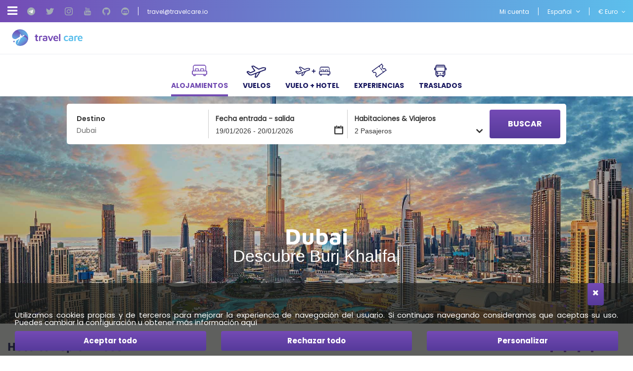

--- FILE ---
content_type: text/html; charset=utf-8
request_url: https://www.google.com/recaptcha/api2/anchor?ar=1&k=6LfnOAYhAAAAABKFC9LWQUbPtlQrhEJRVmC3XvB9&co=aHR0cHM6Ly93d3cudHJhdmVsY2FyZS5pbzo0NDM.&hl=es&v=PoyoqOPhxBO7pBk68S4YbpHZ&size=normal&anchor-ms=20000&execute-ms=30000&cb=3ohhd0h1bzl9
body_size: 49579
content:
<!DOCTYPE HTML><html dir="ltr" lang="es"><head><meta http-equiv="Content-Type" content="text/html; charset=UTF-8">
<meta http-equiv="X-UA-Compatible" content="IE=edge">
<title>reCAPTCHA</title>
<style type="text/css">
/* cyrillic-ext */
@font-face {
  font-family: 'Roboto';
  font-style: normal;
  font-weight: 400;
  font-stretch: 100%;
  src: url(//fonts.gstatic.com/s/roboto/v48/KFO7CnqEu92Fr1ME7kSn66aGLdTylUAMa3GUBHMdazTgWw.woff2) format('woff2');
  unicode-range: U+0460-052F, U+1C80-1C8A, U+20B4, U+2DE0-2DFF, U+A640-A69F, U+FE2E-FE2F;
}
/* cyrillic */
@font-face {
  font-family: 'Roboto';
  font-style: normal;
  font-weight: 400;
  font-stretch: 100%;
  src: url(//fonts.gstatic.com/s/roboto/v48/KFO7CnqEu92Fr1ME7kSn66aGLdTylUAMa3iUBHMdazTgWw.woff2) format('woff2');
  unicode-range: U+0301, U+0400-045F, U+0490-0491, U+04B0-04B1, U+2116;
}
/* greek-ext */
@font-face {
  font-family: 'Roboto';
  font-style: normal;
  font-weight: 400;
  font-stretch: 100%;
  src: url(//fonts.gstatic.com/s/roboto/v48/KFO7CnqEu92Fr1ME7kSn66aGLdTylUAMa3CUBHMdazTgWw.woff2) format('woff2');
  unicode-range: U+1F00-1FFF;
}
/* greek */
@font-face {
  font-family: 'Roboto';
  font-style: normal;
  font-weight: 400;
  font-stretch: 100%;
  src: url(//fonts.gstatic.com/s/roboto/v48/KFO7CnqEu92Fr1ME7kSn66aGLdTylUAMa3-UBHMdazTgWw.woff2) format('woff2');
  unicode-range: U+0370-0377, U+037A-037F, U+0384-038A, U+038C, U+038E-03A1, U+03A3-03FF;
}
/* math */
@font-face {
  font-family: 'Roboto';
  font-style: normal;
  font-weight: 400;
  font-stretch: 100%;
  src: url(//fonts.gstatic.com/s/roboto/v48/KFO7CnqEu92Fr1ME7kSn66aGLdTylUAMawCUBHMdazTgWw.woff2) format('woff2');
  unicode-range: U+0302-0303, U+0305, U+0307-0308, U+0310, U+0312, U+0315, U+031A, U+0326-0327, U+032C, U+032F-0330, U+0332-0333, U+0338, U+033A, U+0346, U+034D, U+0391-03A1, U+03A3-03A9, U+03B1-03C9, U+03D1, U+03D5-03D6, U+03F0-03F1, U+03F4-03F5, U+2016-2017, U+2034-2038, U+203C, U+2040, U+2043, U+2047, U+2050, U+2057, U+205F, U+2070-2071, U+2074-208E, U+2090-209C, U+20D0-20DC, U+20E1, U+20E5-20EF, U+2100-2112, U+2114-2115, U+2117-2121, U+2123-214F, U+2190, U+2192, U+2194-21AE, U+21B0-21E5, U+21F1-21F2, U+21F4-2211, U+2213-2214, U+2216-22FF, U+2308-230B, U+2310, U+2319, U+231C-2321, U+2336-237A, U+237C, U+2395, U+239B-23B7, U+23D0, U+23DC-23E1, U+2474-2475, U+25AF, U+25B3, U+25B7, U+25BD, U+25C1, U+25CA, U+25CC, U+25FB, U+266D-266F, U+27C0-27FF, U+2900-2AFF, U+2B0E-2B11, U+2B30-2B4C, U+2BFE, U+3030, U+FF5B, U+FF5D, U+1D400-1D7FF, U+1EE00-1EEFF;
}
/* symbols */
@font-face {
  font-family: 'Roboto';
  font-style: normal;
  font-weight: 400;
  font-stretch: 100%;
  src: url(//fonts.gstatic.com/s/roboto/v48/KFO7CnqEu92Fr1ME7kSn66aGLdTylUAMaxKUBHMdazTgWw.woff2) format('woff2');
  unicode-range: U+0001-000C, U+000E-001F, U+007F-009F, U+20DD-20E0, U+20E2-20E4, U+2150-218F, U+2190, U+2192, U+2194-2199, U+21AF, U+21E6-21F0, U+21F3, U+2218-2219, U+2299, U+22C4-22C6, U+2300-243F, U+2440-244A, U+2460-24FF, U+25A0-27BF, U+2800-28FF, U+2921-2922, U+2981, U+29BF, U+29EB, U+2B00-2BFF, U+4DC0-4DFF, U+FFF9-FFFB, U+10140-1018E, U+10190-1019C, U+101A0, U+101D0-101FD, U+102E0-102FB, U+10E60-10E7E, U+1D2C0-1D2D3, U+1D2E0-1D37F, U+1F000-1F0FF, U+1F100-1F1AD, U+1F1E6-1F1FF, U+1F30D-1F30F, U+1F315, U+1F31C, U+1F31E, U+1F320-1F32C, U+1F336, U+1F378, U+1F37D, U+1F382, U+1F393-1F39F, U+1F3A7-1F3A8, U+1F3AC-1F3AF, U+1F3C2, U+1F3C4-1F3C6, U+1F3CA-1F3CE, U+1F3D4-1F3E0, U+1F3ED, U+1F3F1-1F3F3, U+1F3F5-1F3F7, U+1F408, U+1F415, U+1F41F, U+1F426, U+1F43F, U+1F441-1F442, U+1F444, U+1F446-1F449, U+1F44C-1F44E, U+1F453, U+1F46A, U+1F47D, U+1F4A3, U+1F4B0, U+1F4B3, U+1F4B9, U+1F4BB, U+1F4BF, U+1F4C8-1F4CB, U+1F4D6, U+1F4DA, U+1F4DF, U+1F4E3-1F4E6, U+1F4EA-1F4ED, U+1F4F7, U+1F4F9-1F4FB, U+1F4FD-1F4FE, U+1F503, U+1F507-1F50B, U+1F50D, U+1F512-1F513, U+1F53E-1F54A, U+1F54F-1F5FA, U+1F610, U+1F650-1F67F, U+1F687, U+1F68D, U+1F691, U+1F694, U+1F698, U+1F6AD, U+1F6B2, U+1F6B9-1F6BA, U+1F6BC, U+1F6C6-1F6CF, U+1F6D3-1F6D7, U+1F6E0-1F6EA, U+1F6F0-1F6F3, U+1F6F7-1F6FC, U+1F700-1F7FF, U+1F800-1F80B, U+1F810-1F847, U+1F850-1F859, U+1F860-1F887, U+1F890-1F8AD, U+1F8B0-1F8BB, U+1F8C0-1F8C1, U+1F900-1F90B, U+1F93B, U+1F946, U+1F984, U+1F996, U+1F9E9, U+1FA00-1FA6F, U+1FA70-1FA7C, U+1FA80-1FA89, U+1FA8F-1FAC6, U+1FACE-1FADC, U+1FADF-1FAE9, U+1FAF0-1FAF8, U+1FB00-1FBFF;
}
/* vietnamese */
@font-face {
  font-family: 'Roboto';
  font-style: normal;
  font-weight: 400;
  font-stretch: 100%;
  src: url(//fonts.gstatic.com/s/roboto/v48/KFO7CnqEu92Fr1ME7kSn66aGLdTylUAMa3OUBHMdazTgWw.woff2) format('woff2');
  unicode-range: U+0102-0103, U+0110-0111, U+0128-0129, U+0168-0169, U+01A0-01A1, U+01AF-01B0, U+0300-0301, U+0303-0304, U+0308-0309, U+0323, U+0329, U+1EA0-1EF9, U+20AB;
}
/* latin-ext */
@font-face {
  font-family: 'Roboto';
  font-style: normal;
  font-weight: 400;
  font-stretch: 100%;
  src: url(//fonts.gstatic.com/s/roboto/v48/KFO7CnqEu92Fr1ME7kSn66aGLdTylUAMa3KUBHMdazTgWw.woff2) format('woff2');
  unicode-range: U+0100-02BA, U+02BD-02C5, U+02C7-02CC, U+02CE-02D7, U+02DD-02FF, U+0304, U+0308, U+0329, U+1D00-1DBF, U+1E00-1E9F, U+1EF2-1EFF, U+2020, U+20A0-20AB, U+20AD-20C0, U+2113, U+2C60-2C7F, U+A720-A7FF;
}
/* latin */
@font-face {
  font-family: 'Roboto';
  font-style: normal;
  font-weight: 400;
  font-stretch: 100%;
  src: url(//fonts.gstatic.com/s/roboto/v48/KFO7CnqEu92Fr1ME7kSn66aGLdTylUAMa3yUBHMdazQ.woff2) format('woff2');
  unicode-range: U+0000-00FF, U+0131, U+0152-0153, U+02BB-02BC, U+02C6, U+02DA, U+02DC, U+0304, U+0308, U+0329, U+2000-206F, U+20AC, U+2122, U+2191, U+2193, U+2212, U+2215, U+FEFF, U+FFFD;
}
/* cyrillic-ext */
@font-face {
  font-family: 'Roboto';
  font-style: normal;
  font-weight: 500;
  font-stretch: 100%;
  src: url(//fonts.gstatic.com/s/roboto/v48/KFO7CnqEu92Fr1ME7kSn66aGLdTylUAMa3GUBHMdazTgWw.woff2) format('woff2');
  unicode-range: U+0460-052F, U+1C80-1C8A, U+20B4, U+2DE0-2DFF, U+A640-A69F, U+FE2E-FE2F;
}
/* cyrillic */
@font-face {
  font-family: 'Roboto';
  font-style: normal;
  font-weight: 500;
  font-stretch: 100%;
  src: url(//fonts.gstatic.com/s/roboto/v48/KFO7CnqEu92Fr1ME7kSn66aGLdTylUAMa3iUBHMdazTgWw.woff2) format('woff2');
  unicode-range: U+0301, U+0400-045F, U+0490-0491, U+04B0-04B1, U+2116;
}
/* greek-ext */
@font-face {
  font-family: 'Roboto';
  font-style: normal;
  font-weight: 500;
  font-stretch: 100%;
  src: url(//fonts.gstatic.com/s/roboto/v48/KFO7CnqEu92Fr1ME7kSn66aGLdTylUAMa3CUBHMdazTgWw.woff2) format('woff2');
  unicode-range: U+1F00-1FFF;
}
/* greek */
@font-face {
  font-family: 'Roboto';
  font-style: normal;
  font-weight: 500;
  font-stretch: 100%;
  src: url(//fonts.gstatic.com/s/roboto/v48/KFO7CnqEu92Fr1ME7kSn66aGLdTylUAMa3-UBHMdazTgWw.woff2) format('woff2');
  unicode-range: U+0370-0377, U+037A-037F, U+0384-038A, U+038C, U+038E-03A1, U+03A3-03FF;
}
/* math */
@font-face {
  font-family: 'Roboto';
  font-style: normal;
  font-weight: 500;
  font-stretch: 100%;
  src: url(//fonts.gstatic.com/s/roboto/v48/KFO7CnqEu92Fr1ME7kSn66aGLdTylUAMawCUBHMdazTgWw.woff2) format('woff2');
  unicode-range: U+0302-0303, U+0305, U+0307-0308, U+0310, U+0312, U+0315, U+031A, U+0326-0327, U+032C, U+032F-0330, U+0332-0333, U+0338, U+033A, U+0346, U+034D, U+0391-03A1, U+03A3-03A9, U+03B1-03C9, U+03D1, U+03D5-03D6, U+03F0-03F1, U+03F4-03F5, U+2016-2017, U+2034-2038, U+203C, U+2040, U+2043, U+2047, U+2050, U+2057, U+205F, U+2070-2071, U+2074-208E, U+2090-209C, U+20D0-20DC, U+20E1, U+20E5-20EF, U+2100-2112, U+2114-2115, U+2117-2121, U+2123-214F, U+2190, U+2192, U+2194-21AE, U+21B0-21E5, U+21F1-21F2, U+21F4-2211, U+2213-2214, U+2216-22FF, U+2308-230B, U+2310, U+2319, U+231C-2321, U+2336-237A, U+237C, U+2395, U+239B-23B7, U+23D0, U+23DC-23E1, U+2474-2475, U+25AF, U+25B3, U+25B7, U+25BD, U+25C1, U+25CA, U+25CC, U+25FB, U+266D-266F, U+27C0-27FF, U+2900-2AFF, U+2B0E-2B11, U+2B30-2B4C, U+2BFE, U+3030, U+FF5B, U+FF5D, U+1D400-1D7FF, U+1EE00-1EEFF;
}
/* symbols */
@font-face {
  font-family: 'Roboto';
  font-style: normal;
  font-weight: 500;
  font-stretch: 100%;
  src: url(//fonts.gstatic.com/s/roboto/v48/KFO7CnqEu92Fr1ME7kSn66aGLdTylUAMaxKUBHMdazTgWw.woff2) format('woff2');
  unicode-range: U+0001-000C, U+000E-001F, U+007F-009F, U+20DD-20E0, U+20E2-20E4, U+2150-218F, U+2190, U+2192, U+2194-2199, U+21AF, U+21E6-21F0, U+21F3, U+2218-2219, U+2299, U+22C4-22C6, U+2300-243F, U+2440-244A, U+2460-24FF, U+25A0-27BF, U+2800-28FF, U+2921-2922, U+2981, U+29BF, U+29EB, U+2B00-2BFF, U+4DC0-4DFF, U+FFF9-FFFB, U+10140-1018E, U+10190-1019C, U+101A0, U+101D0-101FD, U+102E0-102FB, U+10E60-10E7E, U+1D2C0-1D2D3, U+1D2E0-1D37F, U+1F000-1F0FF, U+1F100-1F1AD, U+1F1E6-1F1FF, U+1F30D-1F30F, U+1F315, U+1F31C, U+1F31E, U+1F320-1F32C, U+1F336, U+1F378, U+1F37D, U+1F382, U+1F393-1F39F, U+1F3A7-1F3A8, U+1F3AC-1F3AF, U+1F3C2, U+1F3C4-1F3C6, U+1F3CA-1F3CE, U+1F3D4-1F3E0, U+1F3ED, U+1F3F1-1F3F3, U+1F3F5-1F3F7, U+1F408, U+1F415, U+1F41F, U+1F426, U+1F43F, U+1F441-1F442, U+1F444, U+1F446-1F449, U+1F44C-1F44E, U+1F453, U+1F46A, U+1F47D, U+1F4A3, U+1F4B0, U+1F4B3, U+1F4B9, U+1F4BB, U+1F4BF, U+1F4C8-1F4CB, U+1F4D6, U+1F4DA, U+1F4DF, U+1F4E3-1F4E6, U+1F4EA-1F4ED, U+1F4F7, U+1F4F9-1F4FB, U+1F4FD-1F4FE, U+1F503, U+1F507-1F50B, U+1F50D, U+1F512-1F513, U+1F53E-1F54A, U+1F54F-1F5FA, U+1F610, U+1F650-1F67F, U+1F687, U+1F68D, U+1F691, U+1F694, U+1F698, U+1F6AD, U+1F6B2, U+1F6B9-1F6BA, U+1F6BC, U+1F6C6-1F6CF, U+1F6D3-1F6D7, U+1F6E0-1F6EA, U+1F6F0-1F6F3, U+1F6F7-1F6FC, U+1F700-1F7FF, U+1F800-1F80B, U+1F810-1F847, U+1F850-1F859, U+1F860-1F887, U+1F890-1F8AD, U+1F8B0-1F8BB, U+1F8C0-1F8C1, U+1F900-1F90B, U+1F93B, U+1F946, U+1F984, U+1F996, U+1F9E9, U+1FA00-1FA6F, U+1FA70-1FA7C, U+1FA80-1FA89, U+1FA8F-1FAC6, U+1FACE-1FADC, U+1FADF-1FAE9, U+1FAF0-1FAF8, U+1FB00-1FBFF;
}
/* vietnamese */
@font-face {
  font-family: 'Roboto';
  font-style: normal;
  font-weight: 500;
  font-stretch: 100%;
  src: url(//fonts.gstatic.com/s/roboto/v48/KFO7CnqEu92Fr1ME7kSn66aGLdTylUAMa3OUBHMdazTgWw.woff2) format('woff2');
  unicode-range: U+0102-0103, U+0110-0111, U+0128-0129, U+0168-0169, U+01A0-01A1, U+01AF-01B0, U+0300-0301, U+0303-0304, U+0308-0309, U+0323, U+0329, U+1EA0-1EF9, U+20AB;
}
/* latin-ext */
@font-face {
  font-family: 'Roboto';
  font-style: normal;
  font-weight: 500;
  font-stretch: 100%;
  src: url(//fonts.gstatic.com/s/roboto/v48/KFO7CnqEu92Fr1ME7kSn66aGLdTylUAMa3KUBHMdazTgWw.woff2) format('woff2');
  unicode-range: U+0100-02BA, U+02BD-02C5, U+02C7-02CC, U+02CE-02D7, U+02DD-02FF, U+0304, U+0308, U+0329, U+1D00-1DBF, U+1E00-1E9F, U+1EF2-1EFF, U+2020, U+20A0-20AB, U+20AD-20C0, U+2113, U+2C60-2C7F, U+A720-A7FF;
}
/* latin */
@font-face {
  font-family: 'Roboto';
  font-style: normal;
  font-weight: 500;
  font-stretch: 100%;
  src: url(//fonts.gstatic.com/s/roboto/v48/KFO7CnqEu92Fr1ME7kSn66aGLdTylUAMa3yUBHMdazQ.woff2) format('woff2');
  unicode-range: U+0000-00FF, U+0131, U+0152-0153, U+02BB-02BC, U+02C6, U+02DA, U+02DC, U+0304, U+0308, U+0329, U+2000-206F, U+20AC, U+2122, U+2191, U+2193, U+2212, U+2215, U+FEFF, U+FFFD;
}
/* cyrillic-ext */
@font-face {
  font-family: 'Roboto';
  font-style: normal;
  font-weight: 900;
  font-stretch: 100%;
  src: url(//fonts.gstatic.com/s/roboto/v48/KFO7CnqEu92Fr1ME7kSn66aGLdTylUAMa3GUBHMdazTgWw.woff2) format('woff2');
  unicode-range: U+0460-052F, U+1C80-1C8A, U+20B4, U+2DE0-2DFF, U+A640-A69F, U+FE2E-FE2F;
}
/* cyrillic */
@font-face {
  font-family: 'Roboto';
  font-style: normal;
  font-weight: 900;
  font-stretch: 100%;
  src: url(//fonts.gstatic.com/s/roboto/v48/KFO7CnqEu92Fr1ME7kSn66aGLdTylUAMa3iUBHMdazTgWw.woff2) format('woff2');
  unicode-range: U+0301, U+0400-045F, U+0490-0491, U+04B0-04B1, U+2116;
}
/* greek-ext */
@font-face {
  font-family: 'Roboto';
  font-style: normal;
  font-weight: 900;
  font-stretch: 100%;
  src: url(//fonts.gstatic.com/s/roboto/v48/KFO7CnqEu92Fr1ME7kSn66aGLdTylUAMa3CUBHMdazTgWw.woff2) format('woff2');
  unicode-range: U+1F00-1FFF;
}
/* greek */
@font-face {
  font-family: 'Roboto';
  font-style: normal;
  font-weight: 900;
  font-stretch: 100%;
  src: url(//fonts.gstatic.com/s/roboto/v48/KFO7CnqEu92Fr1ME7kSn66aGLdTylUAMa3-UBHMdazTgWw.woff2) format('woff2');
  unicode-range: U+0370-0377, U+037A-037F, U+0384-038A, U+038C, U+038E-03A1, U+03A3-03FF;
}
/* math */
@font-face {
  font-family: 'Roboto';
  font-style: normal;
  font-weight: 900;
  font-stretch: 100%;
  src: url(//fonts.gstatic.com/s/roboto/v48/KFO7CnqEu92Fr1ME7kSn66aGLdTylUAMawCUBHMdazTgWw.woff2) format('woff2');
  unicode-range: U+0302-0303, U+0305, U+0307-0308, U+0310, U+0312, U+0315, U+031A, U+0326-0327, U+032C, U+032F-0330, U+0332-0333, U+0338, U+033A, U+0346, U+034D, U+0391-03A1, U+03A3-03A9, U+03B1-03C9, U+03D1, U+03D5-03D6, U+03F0-03F1, U+03F4-03F5, U+2016-2017, U+2034-2038, U+203C, U+2040, U+2043, U+2047, U+2050, U+2057, U+205F, U+2070-2071, U+2074-208E, U+2090-209C, U+20D0-20DC, U+20E1, U+20E5-20EF, U+2100-2112, U+2114-2115, U+2117-2121, U+2123-214F, U+2190, U+2192, U+2194-21AE, U+21B0-21E5, U+21F1-21F2, U+21F4-2211, U+2213-2214, U+2216-22FF, U+2308-230B, U+2310, U+2319, U+231C-2321, U+2336-237A, U+237C, U+2395, U+239B-23B7, U+23D0, U+23DC-23E1, U+2474-2475, U+25AF, U+25B3, U+25B7, U+25BD, U+25C1, U+25CA, U+25CC, U+25FB, U+266D-266F, U+27C0-27FF, U+2900-2AFF, U+2B0E-2B11, U+2B30-2B4C, U+2BFE, U+3030, U+FF5B, U+FF5D, U+1D400-1D7FF, U+1EE00-1EEFF;
}
/* symbols */
@font-face {
  font-family: 'Roboto';
  font-style: normal;
  font-weight: 900;
  font-stretch: 100%;
  src: url(//fonts.gstatic.com/s/roboto/v48/KFO7CnqEu92Fr1ME7kSn66aGLdTylUAMaxKUBHMdazTgWw.woff2) format('woff2');
  unicode-range: U+0001-000C, U+000E-001F, U+007F-009F, U+20DD-20E0, U+20E2-20E4, U+2150-218F, U+2190, U+2192, U+2194-2199, U+21AF, U+21E6-21F0, U+21F3, U+2218-2219, U+2299, U+22C4-22C6, U+2300-243F, U+2440-244A, U+2460-24FF, U+25A0-27BF, U+2800-28FF, U+2921-2922, U+2981, U+29BF, U+29EB, U+2B00-2BFF, U+4DC0-4DFF, U+FFF9-FFFB, U+10140-1018E, U+10190-1019C, U+101A0, U+101D0-101FD, U+102E0-102FB, U+10E60-10E7E, U+1D2C0-1D2D3, U+1D2E0-1D37F, U+1F000-1F0FF, U+1F100-1F1AD, U+1F1E6-1F1FF, U+1F30D-1F30F, U+1F315, U+1F31C, U+1F31E, U+1F320-1F32C, U+1F336, U+1F378, U+1F37D, U+1F382, U+1F393-1F39F, U+1F3A7-1F3A8, U+1F3AC-1F3AF, U+1F3C2, U+1F3C4-1F3C6, U+1F3CA-1F3CE, U+1F3D4-1F3E0, U+1F3ED, U+1F3F1-1F3F3, U+1F3F5-1F3F7, U+1F408, U+1F415, U+1F41F, U+1F426, U+1F43F, U+1F441-1F442, U+1F444, U+1F446-1F449, U+1F44C-1F44E, U+1F453, U+1F46A, U+1F47D, U+1F4A3, U+1F4B0, U+1F4B3, U+1F4B9, U+1F4BB, U+1F4BF, U+1F4C8-1F4CB, U+1F4D6, U+1F4DA, U+1F4DF, U+1F4E3-1F4E6, U+1F4EA-1F4ED, U+1F4F7, U+1F4F9-1F4FB, U+1F4FD-1F4FE, U+1F503, U+1F507-1F50B, U+1F50D, U+1F512-1F513, U+1F53E-1F54A, U+1F54F-1F5FA, U+1F610, U+1F650-1F67F, U+1F687, U+1F68D, U+1F691, U+1F694, U+1F698, U+1F6AD, U+1F6B2, U+1F6B9-1F6BA, U+1F6BC, U+1F6C6-1F6CF, U+1F6D3-1F6D7, U+1F6E0-1F6EA, U+1F6F0-1F6F3, U+1F6F7-1F6FC, U+1F700-1F7FF, U+1F800-1F80B, U+1F810-1F847, U+1F850-1F859, U+1F860-1F887, U+1F890-1F8AD, U+1F8B0-1F8BB, U+1F8C0-1F8C1, U+1F900-1F90B, U+1F93B, U+1F946, U+1F984, U+1F996, U+1F9E9, U+1FA00-1FA6F, U+1FA70-1FA7C, U+1FA80-1FA89, U+1FA8F-1FAC6, U+1FACE-1FADC, U+1FADF-1FAE9, U+1FAF0-1FAF8, U+1FB00-1FBFF;
}
/* vietnamese */
@font-face {
  font-family: 'Roboto';
  font-style: normal;
  font-weight: 900;
  font-stretch: 100%;
  src: url(//fonts.gstatic.com/s/roboto/v48/KFO7CnqEu92Fr1ME7kSn66aGLdTylUAMa3OUBHMdazTgWw.woff2) format('woff2');
  unicode-range: U+0102-0103, U+0110-0111, U+0128-0129, U+0168-0169, U+01A0-01A1, U+01AF-01B0, U+0300-0301, U+0303-0304, U+0308-0309, U+0323, U+0329, U+1EA0-1EF9, U+20AB;
}
/* latin-ext */
@font-face {
  font-family: 'Roboto';
  font-style: normal;
  font-weight: 900;
  font-stretch: 100%;
  src: url(//fonts.gstatic.com/s/roboto/v48/KFO7CnqEu92Fr1ME7kSn66aGLdTylUAMa3KUBHMdazTgWw.woff2) format('woff2');
  unicode-range: U+0100-02BA, U+02BD-02C5, U+02C7-02CC, U+02CE-02D7, U+02DD-02FF, U+0304, U+0308, U+0329, U+1D00-1DBF, U+1E00-1E9F, U+1EF2-1EFF, U+2020, U+20A0-20AB, U+20AD-20C0, U+2113, U+2C60-2C7F, U+A720-A7FF;
}
/* latin */
@font-face {
  font-family: 'Roboto';
  font-style: normal;
  font-weight: 900;
  font-stretch: 100%;
  src: url(//fonts.gstatic.com/s/roboto/v48/KFO7CnqEu92Fr1ME7kSn66aGLdTylUAMa3yUBHMdazQ.woff2) format('woff2');
  unicode-range: U+0000-00FF, U+0131, U+0152-0153, U+02BB-02BC, U+02C6, U+02DA, U+02DC, U+0304, U+0308, U+0329, U+2000-206F, U+20AC, U+2122, U+2191, U+2193, U+2212, U+2215, U+FEFF, U+FFFD;
}

</style>
<link rel="stylesheet" type="text/css" href="https://www.gstatic.com/recaptcha/releases/PoyoqOPhxBO7pBk68S4YbpHZ/styles__ltr.css">
<script nonce="JddmZ5FEy8L1KEntJ3NQxA" type="text/javascript">window['__recaptcha_api'] = 'https://www.google.com/recaptcha/api2/';</script>
<script type="text/javascript" src="https://www.gstatic.com/recaptcha/releases/PoyoqOPhxBO7pBk68S4YbpHZ/recaptcha__es.js" nonce="JddmZ5FEy8L1KEntJ3NQxA">
      
    </script></head>
<body><div id="rc-anchor-alert" class="rc-anchor-alert"></div>
<input type="hidden" id="recaptcha-token" value="[base64]">
<script type="text/javascript" nonce="JddmZ5FEy8L1KEntJ3NQxA">
      recaptcha.anchor.Main.init("[\x22ainput\x22,[\x22bgdata\x22,\x22\x22,\[base64]/[base64]/UltIKytdPWE6KGE8MjA0OD9SW0grK109YT4+NnwxOTI6KChhJjY0NTEyKT09NTUyOTYmJnErMTxoLmxlbmd0aCYmKGguY2hhckNvZGVBdChxKzEpJjY0NTEyKT09NTYzMjA/[base64]/MjU1OlI/[base64]/[base64]/[base64]/[base64]/[base64]/[base64]/[base64]/[base64]/[base64]/[base64]\x22,\[base64]\\u003d\x22,\x22wrXCt8KLfsOzccOUw5zCo8K1HsOFBcKIw7YewpY+wp7CiMKWw54hwp5Xw57DhcKTDcKRWcKRUjbDlMKdw50/FFXCpsOOAH3DrBLDtWLCrWIRfwrCgxTDjVZTOkZIY8OcZMO9w5xoN0nCtRtMAcK8bjZnwp8Hw6bDv8KMMsKwwovClsKfw7Naw5xaNcK6KX/DvcOnX8Onw5TDiRfClcO1wrEWGsO/Hh7CksOhEGZgHcOPw57CmQzDpsOaBE4GwqPDumbChMOswrzDq8OMRRbDh8KSwr7CvHvCiUwcw6rDgMKpwroyw7AUwqzCrsKcwqjDrVfDkcKpwpnDn3pBwqhpw7U7w5nDusKmUMKBw58WIsOMX8KEQg/CjMKZwroTw7fCuwfCmDoCSAzCniELwoLDgDARdyfCuQTCp8ODTMKRwo8aXTbDh8KnDHg5w6DCrMOkw4TCtMKabsOwwpF+HFvCucOwfmMyw5LChF7ChcKxw4jDvWzDsEXCg8KhbndyO8Kqw4YeBkXDicK6wr4aCmDCvsKJUsKQDjMIDsK/[base64]/wphJfAh2UHN/woMlw43DkMK+K8KnwpjDkE/Cr8OmNMOew65zw5ENw6wSbExIXBvDsDtsYsKkwoFSdjzDgMOXYk9jw5lhQcO2EsO0ZwoOw7MxFMOMw5bClsKmZw/Cg8OMGmwzw7QQQy1UZsK+wqLCi3BjPMOaw6bCrMKVwq/DuBXChcOBw7XDlMOdX8OWwoXDvsOIDsKewrvDnsOHw4ASdMOFwqwZw6HCnixIwpU4w5scwqg/[base64]/DvMOGwqtzDMOrK8O0L8OkXcKjwoUIw6QtAcOew5Qbwo/DuEYMLsOPdsO4F8KPDAPCoMKPHQHCu8KZwpDCsVTCr1kwU8OQwq7ChSw+SBx/wq3CtcOMwo4Dw7ECwr3CrxQow5/CkMOwwooWP13Do8K1BmdYOFvDj8K3wpY3w4dfFsKvf07CnGkSZsO/w5nDu2JGG2khw47CsTlTwpoJwqzCtEvDv3FOA8KlfnPCvcKOwp0ZOATDkhLChRVgwpTCpsKxXcOiwp9cw47Cr8OsPF4FFsO8w5DCmMKMQ8OyVRLDuUUfX8Kaw5/CvBdpw4sGw6IoSEvDoMO2eDPDjnZGecOrw5IOUELCn0bDhsKKwoLDglfCj8Kaw5t+wpTDsD4+LVovF2x1w5Mnw6HCryXClkDDpFZOw6xKEEAyJhbChsO8HcOJw6A1ER1OST3DpcKMe15fQkcEc8OUS8K7FQBRdS/CkMOifcKtDnEnPzBMciI2wpjDuRRXLMKfwqDCnxnCmg5Gw4AGwpU4N2E5w4vCgXHCuFbDu8KNw7dtw6ELc8OvwqkdwonCicKbDEnDtMOaZMKcGsKsw4XDtMOvw6PCrx7DgggWSwfCoQlCKV/CpcOwwok6wr7DrsK/wpvDklQjw6Y4DnLDmToYwp/DgBDDqUdZwrjDoHbChzHCssKLw5QzHcOwHsKzw6/DlcK/WV0Cw7nDn8OQIBULVcOoOyXDmAo8w4fDuWB3ScO4wopKOg/DhVRHw6rDp8OawqEMwrZlwobDhcOSwpgRMUXCvjZxwpB0woPDusOOLMKBw5/DrsKAPyQgw6kOIsKMOEXDlVp/bnvCmcKlSHvDkMK+w6DDhRRQwrrCkcOCwrgWwpTCo8OXw4XCr8OdOsKrXEFGSMOMwq8LX1HCm8OgwpTCt3rDpsOMw5XCl8KKSX5/aw/ChTHCmcKHBSXDhibDkhPDmsOOw5Jyw4JtwqPCvMOlwp7CpsKJJ2HDkcKkwpcEMSQ5w5gtNsORasKuJsKAw5ENw7XDu8Kew54ITMO5woLDtyV8wrDDjcOUB8Opwog+K8KIZcKvXMOyb8OLwp3DlFDDgsO/[base64]/DkEYOdAA9wo7CsBlGeMOIbG5hbsO7IX4RWALClsOJwpQjC2fDgGbDk1XCqMOwcMOJw5s5UcOpw4rDhE3CphXCnyPDicKvIG4WwqZKwoTCknHDkxYlw5VjOwIbV8KsDMORw5DClMOFc3fDgcKeRcOxwqIYRcOYw7ICw6nDszInfcKLUyNgU8OcwqNrw7fCgA/CrH4GAUHDucKmwrMKwqfChHLCtsKGwpF6w5t8BAbCvSRDwqnCoMKrAcKEw5pDw7AAQsKocVg6w6rCtiTDhcO1w68Hd2YEVkvCnnjCnBE9wpjDqSbCpsO7amLCgcK9cWrCo8KRJ2Jlw5vCvMOLwqfDqcOSMHMubsK/w6p7GHQhwpsNKsKxdcKWw59YUcKFFTURccOoPMK5w7vCsMOxw5IGUMK8HiHCkMOLLTDCvMKewo7CiF/CjsOVA3Z1OMOAw7nCsHU+woXCjsOIWMOrw7JPCsOrZULCucKgwpnChTzDnDg5wpwHQ1lJw4jCi157w5tow4LCuMK9w4vDscOjOWQTwqNPwoJyN8KhWk/Cp03CqhVCw5fCksK4G8KkQFtNwotpwo/CpTM9cx1GDTlLwrzCr8KPO8Oewr7Cj8OfNSMpcDpPGSDDowXDk8KeVVXCssOPLsKEc8Okw788w7I/[base64]/[base64]/NsOTMsO5PsOYw4cSwqYKwp3CmMOHOi1qVMO6w43CpnLCuAZdGsKZJBM7D3XDuWk/N2XCj33DucOgw4vDlEVcwqPDvks0TFdhYsOywpoUwpFbw79+GGjCt0M6wpJHO0DCpxbCl0XDqsOlwofCuBNpJ8OGwpXDksKTLUETT3JWwpcaScOGwoHCp39Awo4rWSlJw6BowpvDnjQ8aB9uw7p4U8OJAsKHwqTDgsKhw7dlw5PDhg/DuMOZwrAqOMO1woIpw7xSEg1OwrsmU8KwAiTDncK+N8O+c8OrBsOgYcKteBTDp8K/[base64]/[base64]/DtGIdw6ZoU8OMwogIwo8Qw5TChBdPw6Y9wo3Dr2FwNsKhDMO0G2nDq2MDVcOkwpt+wpDCnD9Swp1aw6QLdcK3w5Ngw5bDpcKJwoE4WxrCv2zCuMOpYm7Cr8OhOnzCjcKdwpwnfFYPFiplw4kaQcKgPnsBCCtBZ8OgdMOuwrMvQinDnU8Xw48/[base64]/[base64]/CsHsNw6BYw6zCgxHDpwZtIcOoRHDDocOABTvCpjUeAcOYworDh8KSAMKwHFRIw5h/GsKAw5HCncKsw5jCg8KKXBs1wpnCgixrMsKdw5LDhxwwCwrDv8KRwoA2w5bDhEVJJ8K3wqPDuArDmkofworDmcK8w4bCs8O7wrhCZcO9JXsEW8Otc35xEwx7w4DDiyRkwqBSw5gXw47DnzVwwrbCoxYcw4BpwotnfX/Dr8OwwpUzw6ILOkJLw6p/wqjCisKfEyxwJFTDkkDCscKHwpfDmQczwpkcw7fDrGrDvMKUw4HDhE5Aw7YjwpwdScO/wonDukPCrVhwUCA9w6TCkBLDpAfCoStMwqnCqAjCsnw/w61+w6rDoRjCnMKFdcKKwqXDtsOqw6I3IjJvwqJtK8OuwqzCinXCkcKyw4EuwoLCkcKyw4/Chydhwo/Dj3x+M8OOaFx8wr3Dq8Oww6DDlSt3ScO9YcO9wphfTMOtaHBYwqkzf8ONw7hfw5hbw5/DtVkjw5HDkMKkw4rDm8OBAHkCMcOxCy/[base64]/[base64]/DnMO7JVjCjkbDiA5DJ8KswqnDnnhVwq3ClsK9LX96w7rDosOqZcKKIQHDuAPDizUNwpUMQzLCmMOgw7sTZXPDihLDuMKxBGPDqsKiKjRyS8KXMxlAwpXDicOAXUMiw4F9ZHgawqMaBRDCmMKnwqEMf8Orw4XClsOWJFTCl8Kmw4/CvA7DrsOTw4E4w7c6P23CjsKfP8OIURrCocKJHUTCscOkwpAoWggGw4cmDWwtd8Oqw7xgwofCs8OYw7R1XTXDm1MZw4p4w7MMw4Mhw50Qw5PCqsOHwoMKYcOUSCbDpMKvw712w5zDsC/DscO+w6U0HXtCw4vDgMKqw5xQKDdxw6/DnkfCv8KufMObw4fDsABVwqE6w51HwqXCscKMw5d3QWvDoQrDgAHCmcKOd8OYwqsxw6TDqcO7AR7CpUHChjDCm2LClMK5VMO5L8OiUHPCpsO+w5PDg8OvDcKaw7/DvsK6c8KbBMOlBcOTw4VaQMOTL8O/w4jCu8KAwrsswoVNwqQmw7E0w57DrcK3w7bCpcKaQiMFY11CdFRCwoQfwrzDjMOGw53Cv2zCnMOZRzEGwrBKDUknwppRV1jDvjjCnCM+wrhhw7dOwrdKw5kVwoLDjxNQXcOYw4LDnidpw7vCg0fDk8OCYcKbw5XDkMKzwo7DvsOLwr/Dgg3ChF4lw7HCmVYoEsO/[base64]/DrEtnN8KpQMKzOWbCmT7CvGbCmkpucsOJwobDhhR1P2p+fxhdfGpJw4t4BAvDnFbDvcO9w5HChkQ4TVLCpzMsIXnCv8Ogw645ZsKke1VNwrRmYFZAwpjDnMO9w4jDuCYKwrgpVwMSw5kkw6fCoWENwrsWZsKowo/ClsKRw7sTw6lhFsOpwpDDicKgPcKlwqDDvk7DihfCocObwpDDiUsLMQ1EworDkTzCscOQDi/Cji1Nw6LCow3CozUOw5VWwoTDv8Kkwphyw5LDtA7DssObwoYwCE0fwposDsK/[base64]/DnSdqw6jCo8Kuw4vCkyjDv0PDrcKhwp0xw6woQhksw6TCpFTCg8K3wrppw7TCucO2X8K2wrVLwoJuwrvDvy/DusOFL2LDl8OTw43DnMOXXsKrwrpjwrcBdkAWGy5SRk3DiHB9wqsGw4LDkMKiw5vDscOucMOewpI1N8K5ZsK7wp/ClWowZCnCu0nCg2DDqcK/worDmMOfw4ggwpQjdwrDtBHCuUrDgwzDjcOHw5dZDsKuwoBaSMOSFMODIcKCwoPCmsKbwpxhw7N1woXDjRUbwpc6wp7DvXBOXsONTMOnw5HDq8OIYxpjwonDhSlOdzF8PCjDgcKUV8K7RxMxX8OhccKBwq/Dk8O2w4nDgMOuPGXCncKWTMOhw6DCgsOre0HCq0Usw47Dg8KsdyrCucOIwrrDmm/[base64]/X8OPw48Dw7rCtMKeQWXCqsOvDH7DqF/Dqx8qwr/[base64]/w4ZhwpAywqHDnMOUw7c0woUiwqvDkcKTA8OqecKVMMKowrTCj8KCwpccd8Obc24qw4fCgcOEQV5mG1Rkeg5Hw5jCjE4EPy08YlrDkT7DvgXClmcxwqnCvi4sw6/CngXCuMOAw6MBQQ44PsO4CkTCvcKUwrA3Qi7ChXAiw6zDssK6R8ORJiTCnSEQw6YEwq4PMMO/A8Ovw6LCjsOpwrd4EQxxXH7DvDHDjyTCtsOkw7oDbMK5w5vCrVESYGLDgEzCm8K9wqDDu28Rw4XCk8KHDsOOMR0Ww6HCjmcywpliU8OlwoPCoG/DusKowrZpJcO2w6jCsD/DgSjDpsKeFAd6wpE5A25abMKQwqsOWQ3Dg8OXwqo6wpPDgcKsE0wbwogxw5jDssKWWlFSasKHY0d8wrdMwqjDgVd4BcKOw4IHBjJ0LkxoAG4pw60FQ8OeHMO0RXPCqcOXbC/DmlzCocKpU8OTKCI2ZsO+w6hcMMOjTy/[base64]/DrSoWw7QLAz7CtCw2w7dnw59XIcKgQ3pMw401O8OuFUh6w601w4XDjUpPw7YPw6Uqw6XCnioJC01aEcKyE8K9MsK/YlswU8OhwrTCksO8w4E4DsK5MMOOw4XDvMOxdsOtw77DuURRCcKwbGwRfMKnwpVeYFTDksO7wqJebU5QwrNga8ORwqBuTsOYwoTDqFACZlsQw6N5wr0pFU45WsKDW8KyH03DjcKRw5PDsBp3DMOYc3oYw4rCmcK5A8O8JMKqwr1YwpTCmCcZwpEVen/DiEEuwpgxQknDrsO3VANWXnTDicOmdAzCihXDiT5EBC9twqLDtWXDhG1Mwp3DtR4swoo/wr0rJ8Ofw5xmU3rDpsKYw4BHIAIbHsOcw4HDllksHDrDrBDChMOcwoNpw6bCoRfDtcOSVcOjwrXCnMO5w7xaw4J8w4TDgcOKwqgWwrZzwqbChsOpEsOEacKKYkgjA8OHw4LCk8O6acKDw5fCtAHDicK1TF3DnMO+D2Ijwrd9IcO/fsOcfsOkGsK0w7nCqgJcw7Z/w6pJw7YYw5nCncORw4jDmnXCi3PDmGENP8OObMKFwqwnw7bCnirDtcOpT8Ouw7AMdD89w4o2wqp7bcK0w5gIHgYTwr/Cmg0iccKdClHCnyEowpIYdnTDh8O3fcKQw5nClmgMw4/[base64]/CnMOFW0zDjQt5wpUKw7vClcOfbcKLNsKWw4Nnw7RCFcKmwrHCv8KGbArCkH3Dhh8Owo7CuyQQNcK0TGZ2MkxSwqvCusK2Y0hYRxzCtsKJw5MOw77CisK+T8OLbsOxw5HDkgFGEG/DlSQywoogw57DnMOKZDI7wpzClk4rw4zCocO7HcOJa8KfRiZiw6vDkRbCn0LCml1oQ8Kow4xsewk3wplVRg7CgQ0yWsKzwrHCrTFhw5LCuBPCgMObw7LDrGnDvMKPEMKow6/CoQ/DncOUwrTCsEbCvGV8woEmwrFOP0/CpMOww6PDp8O1fcOdGCnCt8OXZ2Y7w6kEXBfDtRvCuXkrFcO4Qx7DsRjCm8KvwojDnMK3bHQbwpDDt8KiwqQ5w6Q2w5HDgE3Cu8Ozw7BNwpZrw6d0w4V7PsOqSnnDhsOHw7HDsMOeOMOewqPDpTJRdMOEIyzDhGd/ccK/CsOfw6NUYnp2wokXwobDjMOiYi/Cr8KEcsOEX8OjwoXDmXFBY8K5w6lJMk3Dtz/CuhjCrsKQwo16WWjCuMKkw6/DtkdPIcOEw6/DnsOGGzbDu8KSwqhkNUdDw4kuw7XDv8O8O8Onw5LCv8KVwoABw65jw6ZSw4LCnMO0TcO8RAfCpcKoQRE7BXHCuwNibSLCisKsY8Ofwpknw4Bew6l1w43Ci8KTwo1kw7DDu8K/w5JiwrLDjcOewoE4OcOBMsO4RMOHDlhXCxzDlsOmLcK4w4/[base64]/[base64]/f2BCDcOoS8Oiw6NfwqpiwqjCtcK+EMKzwpJDKA0yY8KpwphQICYDbBYZwpPDhMOTDsK0GsOEERDCvyzCosOIMsKJNlpCw7XDtsOSfMO/[base64]/w6tTTUx5LMO6ZnnDjsOHCQd6w54HwoPCtsOBw5XCpsKEwq/Cmw4mw4rCpMKAw49UwqfDgFt9woPDrsOxwpBzwpQTPMOKNsOgw5TDpWZSeChHwrDDncKGwprCs2DDvXfDoibClHfChxrDo0Yfwp4nViTCp8Kkw4fCksKswrFmGAvCv8Kxw73DnxZyCsKMw4nCvx1SwpdlBHQCwowjYkLDhGQVw54XMHRfwrrCmh4RwrBaGcKpf0fDpV/CmMKJw5/DmcKBccKDwrQ/[base64]/Coyp5wrNqwrF/wpnDvjLDsCF3Ql8GEcKjwoFQcsOFw7PDj0HDjsOFw6pRX8OFSzfCl8KmBTY+blwnwodSw4ZFaXjDi8OQVnXCrsKOAlADwrlNE8KTw73CqgrDml3Cnw/[base64]/CimnDksKCAMOKwqvDukjCnwcoO8OrLn9aLcOlwqJPw5gQwqTCi8OECHh3w4TCjgvDjMKddGRnw4HCrGHCi8OnwrbCqAHCgydgFV/Dr3cqHMOrw7zCqA/[base64]/CscO5UEfCpxXDk8K0wobCqcKPAE7CpnvDrWPCmMOCXnbDhQBDCg7Cti4ww5HDqMO3cynDpxoIw53CkMKaw4vCrsKnQF5RZRU8McKCw7lfY8OpE05vw7spw6bCtDzDuMO+w6oHSUADwppxw6x/w6HDrzDCk8O0w6oQwoctw7LDuXxaNkDCgTvCo3JVZFYeQsO1wrthTcKJw6XDl8OrS8OzwofCpMKpDjFRNBHDp8OLw5kdWxDDnm8SKjEkF8OQFzrCksKsw6lBQTlGMADDocKiBcOcHcKIw4LCjcOwBmjCgW/DnER1w67DiMO+VUzClxMrI0nDpi4Sw4klMMOkBhnDjD/[base64]/DiDvCphHDjsOPBMKXN1jDtcOIYXQOODRHfhXCt0gdaTV3R8KMworDocOiQMOkPMOIFsKnXS0vXSx5w4bCu8O0PUxIw7nDkXvCkMOOw7PDt0rCvm0Xw7B/wrQDC8K2woDDhVx0wozDkkrCgcKGDsOAw6cgCsKZDCl/JMKIw7xswpnDrD3DuMO/w7/[base64]/fBXCvsKxUsOPwqo1VsKSwq/Cvi/[base64]/CtXPCh8K/A8Oxwp5FU0DDn3HDnBUkasOawrR/RsK7aDjCuHLCrSppwq0RKR/[base64]/[base64]/dygobMKRw4PCrxhlQcK7TsKlZsK5LhvDowjDgsOKwr7DmsKRwo3CucKmF8KswqMDVsKgw7AhwprCmisNw5Zzw7LDkx/[base64]/wqNVCMOULlBEwrTDjUHCrVBGwrV8EDnDlcKdIHhhBQbDksOIwoEVbMKjw7nCvcO/w7HDphwDZkPCk8KfwrLDhAIiwozDpMOywokowr/DksOhwrjCtMKBUBArwrDCtnrDoUwSwpTChcKXwqQaAMK6w5dwDcKOw7ACHcKjwpDCqsKvasOcIsK0w6/CqVjDpMKRw5YaeMOpGMKaUMOhw6nCicO9FsOmbSfDrBg8w715w5LDmcOhJ8OIE8OmNMO+An8gdR3CrT7Cp8K9Bixmw5Itw5fDp2ZRFlXCmjV0YsOFFcO3w73DksOWwo/ChCLCklLDulVow6HCgjbCtcOUwqnDgx3DqcKVw4lbwr1fw7oAw4wSDCfCrj/[base64]/CvMKXwpR4wr9PwoDDrsOFw7rDtTIUXzQtwq9fHy05RgrCuMKDwptOY1FkRVEJwoPCmm/Dg0LDkG3Cgy3DtMOqWDgbwpbDoh9lwqLCncKCISTCmMOKdsKsw5JEaMK8w7AQbEPDqC/DvWzClWxywptEw5M9d8Kuw6EswrBeDRtDw47CpxfDmVcTw6F6ZhHCuMKTSgJdwrAwe8OlSMOYwq/DnMK/[base64]/[base64]/DvTd3wqddecODYMKDwqPCqcK9w6DCoFMEwoBVwoPCoMOswpnDv07DosOgUsKFwqbCuwpmOUgwPj/CjcK3wql4w4IewoV/M8OHCMOxwpXDgCnCswATw5gJFG/Di8KhwodndG5ZIsKzwpU6ZcO3UUEnw5wQwphZKwDCm8OTw6/CqsO4OyBww6fCi8KiworDozTDvkHDjVTCvcOjw6Bbw4o6w4LDozDCoStHwp9zazTDjsKVYAbDpsKBbwXCqcOmeMKmeyrDr8KWw5/Ci3IpDcOnwpXDvCMbwoRAwrbDvVIzw5g8WCV9f8O4w5d/w504w5EbPVtdw48twp5kaHUqMcOAwrDDh3xiw6VBXRYPMVDDjMK3wrBkZcO2dMOXP8O7eMOhw6vCsxwVw7vCp8KLHMKtw6dhCsOdaUdZLGUVwqJQwqUDZcOYKEXDkDsKNsOtwqrDtMKWw6wNKijDvcORZ2JDL8KmwpDClsKHw6/DmcOcwpvCpMKCw6DDhFdFV8Kbwq8rZRIDw4HDniDDpsKCw7XDs8OkTsOBwq3CscK9w5zCtgFjwrAEccONwowmwqxBwoXDi8O+EkDCgHbCnW50wr4RN8OhwozDosKYU8OJw4zCtsK8w49QNgHDnsK5wpvCmsO4TX/DnnNdwonDpi0Mw7HDkzXDpXxBWQd1eMO4YwQ/ahHDhkrCucKjw7PCvcObCmrDi2nCpTUSTTHCksO+w5x3w7VjwpZZwq9QbjTChl7DvcOeRcO9GMK1TRgfwoTDpFU/w5/CpyvCmsKeVMOAbS/CtsOzwojDgcK0w6QHw6rCnMOswqLDqy5DwpJoLlXDjcKPw4LCgMKQb1QwOSU+wpYEe8KRwqNnL8O1wprDq8O/[base64]/ChW0aY1bCocKINkPCk8O/wp1Zw6vDv8KqEsOPQDPDkMO+KkxjG25CRMOgEyACw7xgWMOdwqXCpAtqP1HDriXDpDJVTcK2wpEPJk4vMhnDkMOnwq8gNsKdJMO8ZQUXw61wwo/DhDvCmsKJwoDDgsKJw6jDmy4EwrXCq0ZqwoLDt8O2c8KEw4jCpcKXflfDq8KYTsK0d8KMw5N7LMO/[base64]/[base64]/DqsORBiDDkho8UXbDnBXCgljDtsKWwqJywopXbRHDmg1LwobDn8KnwrxgdsKKPgnDhhnCnMOmwpo0L8OEw4ReBcOdwqTCgMOzw7vDusOvw54Pw5IoBMO0wpsOw6DCiBJkN8Ovw4LCrXhQw6rCj8O2CCljwr1xwqbChMOxwrA3LcOwwpZDw7rDvsOwL8KWAsOZw7w4LD/ClcOcw79mExXDok3CjQYSw5jCglcuwpPCs8O3MsKhKBwfwqLDj8KlLw3Di8O+InnDo2/DtXbDigw1GMO3I8KcWMOxwpZmw7szwqfDnsORwoXCpCnCh8ODwpM7w7DDjHHDt1MWNTtmNGTCkcKlwqQ/BMOzwqgIwqsVwqxBcsKfw43CqsOpYhxpP8OCwr5cw5HCkQBtLMO3amPCm8ORGsKHU8O/w5Zlw6BMRsObH8K1McOXw4fDhMKNw63CmMOMDSrClsOiwr0Mw5/Dq2kFw6ZQw7HDqEIYwp/CnDlcwrjDiMOOajAURcOyw7hhaHHDsVfCgcKBwoUdw4rCsAbDksOMw4UzZS8xwrU9wr3Ci8KXVMKMwprDisKfwqwJw4jCs8KHwrEEL8O+wpglwp3CoTslK1wGw7HDmkIdw5PCrMOkJcONwq5XKcOlU8O/[base64]/wp/DicO9w4JXLnlIwq14esKtCy7DjMKFwqhxw5PDksOpBsK6CMK/bsOSAcOpw4HDvcO4w7/DmS7CoMKVRMOJwr8rXnHDvhvChMO8w7bCkMKJw7fCo13CtMO/wowoSsKYQcKbVHkfwq19w5kZUkkcEMOLURLDkQjCgcO1YA3CiQ/DtWU5E8Owwp/Cs8OYw5UTw48Rw5R2csOJUMKUb8KbwpImUMOEwoU3EzbChsKzRsK+wofCu8OIHMKiIxPCrHFsw6pNURnCqi44OMKkwoTDr3/DvDBgI8OZY2bDlgjCrsOyccOuw7PDsGsHJsK2EMKXwqohwqPDmkvCvz4iw63DosKMX8OlHMKzw41nw4UUScOWHzEzw60/[base64]/w7hgwocyXkfCu8K9w5EEM3rCuynDqXR+McOMw5XDhkhaw7jChsOXF1Yrw4nClMOVS0/CjGgOw6dwXsKWVMK7w6zDgHvDn8O8wr/CqcKdw612fMOkw4vCtxsYw4LDj8OFUgzChhoXEDrCnHLDnMOuw5N0BRbDhjPDtsOuwrw1w57DjTjDqxwCwonCggTCmMOAOXQ/[base64]/CvmNFZMKlMcOIw7fCt8O8LMOyw4UGIMOWw6sawoJUwpTCg8KmDsKfwqrDgcKqWsOow7fDnsO6w7fCq0/DuDE4wq5TAcKqw4bCmMK1asOjwprDi8O/[base64]/[base64]/[base64]/w7HCrmnCi1HCpWZgwrHChlF/w4RRLXrDonjDk8OGFcO5bCEpI8KxZsOAM03DrijCp8KRfinDsMOGw7jCkiIKAcOdZcOwwrAyesOXw5LCuR0uw5jCi8ODPGDCqSHCoMKBw6XCjQDCjGU7UsKYFH/DimLCmsKJw4JAQcKkdAcaR8K8w7HCs3HDpcKAJMOKw6jDr8KrwpQiUh3ChW7DnBg+w45VwqrDjsKKw6/CmcKww4nDgCBYTMK4W28vVmjDjFYFwpXDlnvCr3DChcOSw7tgw6xbNMKmYMKZH8KEwqY/chvDk8KrwpRwSMOjeUDCusKuwr/DoMODfyvCkjQof8Kjw5/CuVPDv3PCh2XCr8KzMsKkw7t0IcKaVA4dLMOrw6XDtsKIwrRDeV3DusOVw53CvUTDjz3DhFkeKMO1esOYworCo8OLwp/[base64]/DpMKJRMK/[base64]/DrjDCrcK+EcK+w4EHfMKyFcKQXcKMZmBSKcOKKnN4PTDDiyfDthZwI8Otw4jCqcOzw44+L2rDknoWwrfDljHCvl1fwo7DosKBHzLCnRDDssOSGzbDs0jCvcO1bsO8S8Kqw5vDn8KzwpQ7w5XCiMOdVAbCqT/Cj0XDi0tBw7XDp1cHbHUJC8OlOsK2w5fDnsK4HcOmwrc7K8Oowp3DvsKMwo3DssO6woPCiB3CrRHCqmc/IQLDoTLDhxXCpsO0csKLV0x8LWHChMKLb3vDqsK9w6bDuMO7XmEfworDmCvDjMKiw75+w6s6EcKyJMKRRsKPFS/DsVLCusOyGkBqw6huwqNvwpvDoE0EYUkRHsO2w69mXS/Cn8Ktf8K2AcKXw4tAw6nDkBvChEPCkyLDncKLA8KVCWljKTJFJcKpPMOhA8OXOWwRw6PCg13DhcOYccKlwpfCn8OtwpRuaMKkwoPDrCLCtsOSwqXCkwwow4lwwqnDvcKaw5bCuz7DsEB8w6/Cg8KPw58CwpDDsjMWwo7CpEpJJMONNsOzw4VMw79qw7jCnsO/MiVew5d/[base64]/DrkLCmSTConUlw6/CjX/DmAXDvsKNXER4w7bDlTzDl3/[base64]/CuEQjcsO9dAMzw5/CsCJTd8OTw6XCjULDjX8hwr1Qw74OL3TChULDhR7DpgXDt3PDiiPCiMOxwpM1w458w4LCgE16wrtFwpnCjXnDocK/w6DDnMOjQsOjwqNFKjJzwqjCs8KIw4Nzw7zDtsKVEwTDgw/Di2rDncO9T8Otw450wrJ0wrJzw6Uvwp0WwrzDl8KaccK+wr3Cn8KiRcKeVcKldcKyD8Ojw5LCp20Jw6waw4c8wqfDoiTDvgfCsRXDg3XDvivCghMKXB8XwpLChkzDrcKlF20XcTXCt8K/[base64]/CrsOZw4cMwpvDqsKww7hxwrLDnRTCoTEMw4Y8wq1zwrfDvG5ibcKtw5vDjMO1anIFHsKDw5l5woHCmVo0wqXCh8OtwrvClMK+w57CpsK2S8KZwoUYwqhnw70Dw4PCvA9Jw5fCozTCrWvDvhQKc8OEwp0ewoNWLsKfw5DDmsOKQBDCoSAqLj/CscObEsKYwpjDjCzCuHESW8KXw7Vgwq1bNjBlw5HDhsKRPcO7U8K2wrFawrbDomnDtcKhJBTDmA/CsMKvw6s/YB/[base64]/DisORa8Kywq/CuUvCncKfwpLDjMKNwojDkBHCh8KzYHPDh8KDwr3CsMKww6/DvsOENg/CmFXDi8OQwpbDi8OXXMKxw4XDtUUxIR0BQcOecUt3QsOWRMOHBh8owofCi8KmMcK8AFhjwqzDuE1TwogUGMOvwp/Cnyhyw7oaKsOyw7DCmcOEwo/ChMKRKMKuazRyEhHCqcO9w4QuwrFiEwAlw5XCt3bCmMKtwozCpsOIwpjDmsOtwpcPSsOdZQHCuWrDgcOZwoJQOsKhJmnCjynDmMO0wpjDucKNGR/CrsKLPQ/[base64]/[base64]/L0HCoHLDqMKlw6zDn8OLwrXCu8OBasK7wpfCpSrCnCzCmGocwrXDvsKrScK4DsKbK00cw6JtwqslK2HDghZ+w5jCoQHCom1IwrXDkhrDlHhbw6/DomNew6ESw7DDkQPCsyUUw6fCu39xNlRwc3bDjiQDMsOHVEfCicOnWsOqwrBVP8KUwoTCo8Oww6zDiz7CoHA6F2ENL3B8w6DDhzAYZhzCgCtBwqLCq8Khw412EMK8w4rDindyJcKyH27Dj3/DhhgRwrjClcK4Pj5KwprClCPCscKOYMKdw5hKwpk/w5xeSMOzH8O/w7bDjMKXTA5sw5jDhMKRw4UTaMOXw77CkgLCn8OXw6oJwpDDrcKQwqzDpMKDw43Dn8KVwpdZw43Dt8K/[base64]/[base64]/CksK7w4wHw4ddOA/DusKkw5TDvUDCtcKgMMKiw6nDhsKZacOKPMOSfhLCpcKvGnzDtsK/MsOkNW7CocKqNMOaw5pFAsKww5vDsmBGwqg2ZXE2wpvDtSfDscOowrXDocKhNSlJw5bDrsKYwr/[base64]/P8Kuw7lcwr/DhAIxw4PDvyzClsKkwoA4w43DnAjDq2Y7w5l1V8KUw77CiVXDr8Kkwq7DhMOgw7UPK8OlwokxDcKGdcK1RMKkw7LDtSZew4wOfV4oCEQATzPDv8KsLhnCssO/ZcOpw7rDnxzDl8K+URAgAcO5TyBKQsOINBDDqQ8dA8K0w5DCtcKGBFfDt0bDm8OYwpzCoMKQfsK3wpXCtwHCusO7w4JmwoMKNjPDmys5wrYgwoxDHkBWwpTClsKwC8OmDU/DhmFywpjCqcOnw7/Do19kw6fDisKPdsONbgh7SR/DvVsKYMKiwo3Dh0t2HEV9RjnClBfDhlpVw7cvDx/DoT7DmzYGCcOiw5PDgnbDtMOmGG9bw6V9dnpHw6bDpcOrw6Anw4BZw7NbwpDDvBUXb0vCr0UZQ8K4NcKbwr3DjRPCnD7CpQstesOswr4zJjzCmsOGwr7CjCnDk8Oyw4LDigNdLSLDhD7DusKywqFaw6XCrG9DwpnDiG0lw7/Dq0gUM8KiScKLeMKEw5Z3wqvDocKVEEXDh1PDvRLCkU7DnR7Dn3rCmRnCscKnMMKMP8KWPMKZRxzCu1JAw7TCukEpEFwRNCHDu2LCsxfCnsKSSEt3wrFtwpJ/[base64]/Dpkh4WQTCh0U5M8Kbw7kRwrTChhhbwrrDuDfDvcOSwpHDrcOrwo7Co8OxwqAWRsK5CyDCs8OQOcOtfcK6wpAsw6LDuG4BwobDj29ww6PDhlF+fwLDvBfCsMKpwoTDiMO3w71uIipKw6/CscOgbMK3woIZwonCmsOMwqTDq8OpCcKlw6bCrmd+w7IeVFYPw6MBWMKFVzwOw7s1wrzDrUdkw53Cr8KyNRd+Vx/DngrCrcOzw5zDjMKmw7x2XkB2wr7CowDCjcOWBFVawqPDh8K+w60kbGoWw77CmmjCucK/w44KYsK4H8KGw6XDr1zDisOtwr8Awpk1CcOQw5YyTMOKwobCl8KWw5DCrXrDs8OBwoxSwpIXwrEwWMKew4tSwr7DiRR8DR3DjcKFw6V/RidGwobDuA7CpsO8w5E2w5/CtizDtCdKc2fDoQbDlkYhHEDDshzDjcKvwrjCjcOWw5MGVsO3asOqw4/DkT3CvFTCmDDDkxjDvSTCqsO7w6BEwoB9wrdrfAfCpMO6wrHDgMO1w43Dr3TDrcKdw5l9ZnQawrd6w50FR17Cl8KHw5x3w4xoD0vDmMKtOMOgbgcYw7NTO3fDg8KYwr/Cu8OpfFnCp1bCqMOocsKlC8KPw4jDncKjB3wRwqTCgMKYU8KtMmTDsXzCoMOQw7pQCGPDmlvCkcOzw5/[base64]/[base64]/w7YUw5rDnsOAdsKrb1/DrhDCvcK2MsOvR8K3woQMwrrCsgg4AMK5wrIRw4NOwpBFw4B8w5sTwpPDjsKqWSnDhn59GznCrAzChSYKAAQpwo0ywrTDjcOwwq0wdsKqN29cPsOXR8KgXsO9wrdcwocKTMO3LB5cwrHChMKawq/DkjcJQmvCiEFhe8K2NWHCv0HCrmXCgMKqJsKaw7fCsMKIRsOLKhnCgMOAwpggw6YvZsO9wp3DrTXCqMK+fQFJwr0+wrPCiBTDvybCuCkswppTfTPCj8O5wrbDgMKDQcKiwrDCunnDkAYuPjfCnht3Y24jw4LChMOGAcOnw4Vdw7/Dn3/[base64]/[base64]/ChTdPZmHDriXCpnjDmsKtHsKvwqptRnvCqRnDrFzCowPDiwYhwoRIw71uw6XDl33DkmLCt8OrQnfCj3vCqMK9IcKCGhZaDFPDhnQywqnCk8K7w7nCi8K6wrTDtyHCh2LCkUPDgzXCkcKWcMKAw4kKw69vKjxTw7/[base64]/DuFLCqG5Mwr7CkcKVw7EWBU0dL8OhaFzCrsO0wpDDuWE1WMOIUX7Dl3Jewr3DhMKUdi7DgHFEw6zCtwvChSFyLVPCqzMGMToga8Khw7rDmC/DtcKQWWUCwoRawpvCt2s9I8KYJCzDkTE9w4fCtFJeb8KZw4TCuQ5Ud3HCn8KASmcNchnCpTpewr1dw6Q6Y0N/w6AkEcObVcO8Py4aJmN5w7TDisK1Q2DDjDYkanfCu1NpHMKpG8KDwpNIcVo\\u003d\x22],null,[\x22conf\x22,null,\x226LfnOAYhAAAAABKFC9LWQUbPtlQrhEJRVmC3XvB9\x22,0,null,null,null,1,[21,125,63,73,95,87,41,43,42,83,102,105,109,121],[1017145,797],0,null,null,null,null,0,null,0,1,700,1,null,0,\[base64]/76lBhnEnQkZnOKMAhk\\u003d\x22,0,0,null,null,1,null,0,0,null,null,null,0],\x22https://www.travelcare.io:443\x22,null,[1,1,1],null,null,null,0,3600,[\x22https://www.google.com/intl/es/policies/privacy/\x22,\x22https://www.google.com/intl/es/policies/terms/\x22],\x22KQXmnJ3Adr+Q7jYMb29pd33uhe9TtC8nvG8WGDG/dhY\\u003d\x22,0,0,null,1,1768835414175,0,0,[205],null,[65,72],\x22RC-Maqh7ygN5COlWw\x22,null,null,null,null,null,\x220dAFcWeA7QTM4nxn-c5cd1V9H6-TZZgO7ezvCiFyxbPmTCNocUst6SigxngH6ivhCqMvINLTATdjy6oBeZpX0hTAMjjgQvocTSyg\x22,1768918214237]");
    </script></body></html>

--- FILE ---
content_type: text/css
request_url: https://www.travelcare.io/App_Themes/tci/tci_boots_3.css
body_size: 5618
content:

@media (min-width: 768px) and (max-width: 991px) {
    
    /*** GENERALES ***/
    body{/*padding-top:50px;*/}
    .body_error{background:url('img/fondos/fnd_error.jpg') no-repeat center top / cover transparent;padding:30px;}
    .body_cargando{background:url('img/fondos/fnd_cargando.jpg') no-repeat center top / cover transparent;padding:30px;}
    .container{width:750px !important;}
    .panel_fijo{position: relative !important;top: 0 !important;} /*Para las resoluciones pequeñas nunca dejamos fijos estos paneles*/
    .panel_relative{position: relative !important;top: 0 !important;}
    .popover{max-width:260px !important;}
    .popover-content {font-size:13px;}
    .popover .online {font-size:14px;}
    .btn{height:45px;}

    h1 { font-size: 38px;}
    h2 { font-size: 30px;}
    h3 { font-size: 22px;}
    h4, h5, h6 {font-size: 16px;}

     /*** VALORACION PAGINACION ***/
    .valoracion > .row.paginador{display:block;width:100%;text-align:left;margin-top:5px;}
    .valoracion > .row.paginador > .pnl_ord{text-align:left;float:none;width:100%;}
    .valoracion > .row.paginador > .pnl_pgs{text-align:center;float:none;width:100%;margin-top:20px;padding:0px;}
    .valoracion > .row.paginador > .pnl_pgs > .pagination{float:none !important;}
    .valoracion > .row.paginador .pagination{float:none !important;text-align:left;}

    /*** FILTROS VALORACION ***/
    .filt > .cont{margin:10px 0px;}
    .filt > .tit > a{position:relative;}
    .filt > .tit > a:after{font-family: 'FontAwesome';content: "\f107";float: right;color: #18175F;font-weight: bold;font-size: 32px;line-height: 32px;position: absolute;top: 10px;right: 0px;}
    .filt > .tit > a.collapsed:after{content: "\f105";}


    /*** LISTADO VALORACION ***/
    .valoracion > .listVal > .vext > .header > .pData{width:75%;}
    .valoracion > .listVal > .vext > .header > .pInfo{display:inline-block;width:100%;border-left:0px;border-top:1px solid #CCCCCC;padding:10px;text-align:right;border-radius:0px;}
    .valoracion > .listVal > .vext > .header > .pInfo > .desde{display:inline-block;width:auto;}
    .valoracion > .listVal > .vext > .header > .pInfo > .desde > .lit{display:inline-block;width:auto;margin-right:5px;}
    .valoracion > .listVal > .vext > .header > .pInfo > .desde > .precio{display:inline-block;width:auto;}
    .valoracion > .listVal > .vext > .detail > .detail_dts{width:60%;}
    .valoracion > .listVal > .vext > .detail > .detal_btns{width:40%;}


    /*** VALORACION VUELOS ***/
    .valoracion>.listVal>.vext.vue>.pnl_datos_vuelo{flex-flow:column wrap;}
    .valoracion>.listVal>.vext.vue>.pnl_datos_vuelo>.pnl_trayectos{display:inline-block;width:100%;}
    .valoracion>.listVal>.vext.vue>.pnl_datos_vuelo>.pnl_importes{display:inline-block;width:100%;border-left:0px;border-top:1px solid #CCCCCC;padding:10px;text-align:right;border-radius:0px;}

    /*** VALORACION TRASLADOS V2 ***/
    .valoracion.val_trf_v2 > .pnl_items_val > .vext.trf_v2 > .pnl_header > .pnl_img{border-radius:6px 0px 0px 0px;}
    .valoracion.val_trf_v2 > .pnl_items_val > .vext.trf_v2 > .pnl_header > .pnl_dts{width:75%;}
    .valoracion.val_trf_v2 > .pnl_items_val > .vext.trf_v2 > .pnl_header > .pnl_res{display:inline-block;width:100%;border-left:0px;border-top:1px solid #CCCCCC;padding:10px;text-align:right;border-radius:0px 0px 6px 6px;}
    .valoracion.val_trf_v2 > .pnl_items_val > .vext.trf_v2.contenido_open > .pnl_header > .pnl_res{border-radius:0px;}



    /*** MASTERS HEADER ***/
    .header_container_ext{min-height:50px;}
    .header_container_ext > .header_container{text-align: left;display: inline-block;padding: 0px 0px 0px 50px !important;}
    .header_container_ext > .header_container > .cont_header_menu{position:absolute;top:50px;left:0px;width:50%;padding:0px;}
    .header_container_ext > .header_container > .cont_logo{width:250px;padding:5px 0px 0px 0px;text-align:left;}
    .header_container_ext > .header_container > .cont_header_items{position:absolute;top:12px;right:10px;width:calc(100% - 300px);padding:0px;}
    .header_container_ext > .header_container_panels > .cont_int_header_animacion{right:50px;bottom:-200px;}

    /*** MASTERS HEADER ***/
    .header_container_ext > .header_container_sup{padding:12px 15px;}
    .header_container_ext > .header_container_inf{padding:0px 15px;min-height:65px;}
    .header_container_ext > .header_container_sup > .cont_header_soc{padding-left:40px;}

    
    /*** MASTERS FOOTER ***/
    .footer_container_ext > .footer_container_sup .footer_container_sup_int > .cont_foot_sup_1{}
    .footer_container_ext > .footer_container_sup .footer_container_sup_int > .cont_foot_sup_2{margin-top:20px;}
    .footer_container_ext > .footer_container_sup .footer_container_sup_int > .cont_foot_sup_3{margin-top:20px;}
    .footer_container_ext > .footer_container .footer_container_int > .cont_foot_1{}
    .footer_container_ext > .footer_container .footer_container_int > .cont_foot_2{margin-top:20px;padding-top:20px;border-top:1px solid #E6E6E6;}
    .footer_container_ext > .footer_container .footer_container_int > .cont_foot_3{margin-top:20px;padding-top:20px;border-top:1px solid #E6E6E6;}
    .footer_container_ext > .footer_container_inf{width: 750px !important;margin: 0 auto;}
    .footer_container_ext > .footer_container_inf .footer_container_inf_int > .cont_foot_inf_2{}
    .footer_container_ext > .footer_container_inf .footer_container_inf_int > .cont_foot_inf_2{margin-top:20px;}
    
    /*** LOGO ***/
    .cont_logo{}
    .cont_logo .lnk_logo{}
    .cont_logo .lnk_logo > img.logo{max-height:46px;}

    /*** HEADER MENU ***/
    .cont_header_menu{display:inline-block;visibility:visible;}
    .cont_header_menu > .header_menu_bar{display:block;width:50px;position:absolute;top:0px;left:0px;background:transparent;z-index:10;}
    .cont_header_menu > .header_menu_bar.cerrar{position:fixed;}
    .cont_header_menu > .header_menu_bar > .bt-menu{display: block;color: #fff;overflow: hidden;font-size:1.3em;line-height:45px;height:45px;text-decoration: none;text-align:center;}
    .cont_header_menu > .header_menu_nav{width:400px;height:100%;padding:0px;position: fixed;left:-100%;overflow:auto;background:#FFFFFF;top:0px;box-shadow: 15px 0px 40px rgb(0 0 0 / 40%);}
    .cont_header_menu > .header_menu_nav > .cont_menu_principal{display:block;width:100%;}
    .cont_header_menu > .header_menu_nav > .cont_itms{display:block;width:100%;clear:both;text-align:left;padding-top:0px;}
    .cont_header_menu > .header_menu_nav > .cont_itms > .cont_header1{display:block;margin-left:0px;}
    .cont_header_menu > .header_menu_nav > .cont_itms > .cont_header2{display:block;margin-left:0px;}
    .cont_header_menu > .header_menu_nav > .cont_itms > .cont_header3{display:block;margin-left:0px;}
    .cont_header_menu > .header_menu_nav > .cont_itms > .cont_header4{display:block;margin-left:0px;}
    .cont_header_menu > .header_menu_nav > .cont_itms > .cont_header5{display:block;margin-left:0px;}
    .cont_header_menu > .header_menu_nav > .cont_itms > .cont_header6{display:block;margin-left:0px;}

    /*** MENU PRINCIPAL ***/
    .mpri > .nav{padding-left: 0;list-style: none;float: left;width: 100%;margin: 0px;}
    .mpri > .nav > li{display:inline-block;width:100%;border-left:0px;border-top:1px solid #EEEEEE;padding:0px;height:100%;}
    .mpri > .nav > li > a {display:inline-block;width:100%;padding:20px 30px;color:#734BB4;font-weight:300;font-size: 15px;line-height:18px;}
    .mpri > .nav > li > a:hover,
    .mpri > .nav > li > a:focus {color:#734BB4;background:transparent;}


    




    /*** HOME INFO ***/
    .home_info{margin:20px 0px 20px 0px;}
    .home_info > .itm{min-width:50%;margin:0px 0px 20px 0px;}

    

    /*** GALERIA IMAGEN SLIDER ***/
    .gal_sli{height:480px;}
    .gal_sli .carousel{max-height:480px;}
    .gal_sli .carousel img{max-height:460px;}
    .gal_sli .carousel-inner > .item img{min-height:480px;}
    .gal_sli .carousel-caption .tit{font-size:32px;line-height:32px;margin-top:340px;}
    .gal_sli .carousel-caption .desc{font-size:20px;line-height:20px;}
    .gal_sli .carousel-controls{}
    .gal_sli .carousel-controls .carousel-control{height:50px !important;width:50px !important;}
    .gal_sli .carousel-controls .carousel-control.left{left:-25px!important;}
    .gal_sli .carousel-controls .carousel-control.left:hover{left:-25px!important;}
    .gal_sli .carousel-controls .carousel-control.left .fa-lg:before{border-width:3px;height:13px;width:13px;left: 32px;top: 19px;}
    .gal_sli .carousel-controls .carousel-control.right{right:-25px!important;}
    .gal_sli .carousel-controls .carousel-control.right:hover{right:-25px!important;}
    .gal_sli .carousel-controls .carousel-control.right .fa-lg:before{border-width:3px;height:13px;width:13px;right: 32px;top: 19px;}
    .gal_sli .carousel-indicators{bottom:10px;}
    .gal_sli .carousel-indicators li,
    .gal_sli .carousel-indicators li.active{width:15px;height:15px;}
    .gal_sli.gal_sli_ficha .caption{background:transparent !important;}
    

    //*** GALERIA IMAGEN HEADER ***/
    .gal_header img{height:400px;}
    .gal_header.val_100 img{height:330px;}
    .gal_header.val_110 img{height:430px;}
    .gal_header.val_120 img{height:540px;}
    .gal_header.val_130 img{height:330px;}
    .gal_header.val_140 img{height:520px;}

    /*** galeria image header home ***/
    .gal_header.home img{height:400px;}
    .gal_header.home .content {top:50px;}
    .gal_header.home .content > h1{font-size:34px;line-height:40px;}
    .gal_header.home .content > .desc{padding:10px 15px;font-size:24px;line-height:30px;}
    .gal_header.home > .visible-xs{max-height:400px;}

    /*** galeria image header home ***/
    .gal_header.travelbirds img{height:360px;}
    .gal_header.travelbirds .content {top:50px;width:100%;padding:0px 20px;}
    .gal_header.travelbirds .content > h1{font-size:42px;line-height:46px;}
    .gal_header.travelbirds .content > .desc{padding:10px 15px;font-size:32px;line-height:36px;}
    .gal_header.travelbirds > .visible-xs{max-height:360px;}

    /*** INCIDENCIAS ***/
    .cont_inc > .cont_inc_pnl_tit > .tit_inc_ko{font-size:30px;line-height:38px;}
    .cont_inc > .cont_inc_pnl_tit > .tit_inc_ok{font-size:30px;line-height:38px;}
    .cont_inc > .cont_inc_int .pnl_dts .pnl_sup .pnl_desc{font-size:20px;line-height:22px;}
    .cont_inc > .cont_inc_int .pnl_dts .pnl_desc{font-size:20px;line-height:22px;margin:10px 0px 10px 0px;}
    .cont_inc > .cont_inc_int .pnl_dts .pnl_solu > .itm > .lbl{width: 50%;text-align: right;padding-right: 10px;font-size: 16px;line-height: 18px;}
    .cont_inc > .cont_inc_int .pnl_dts .pnl_solu > .itm > .lbl_dt{width: 50%;text-align: left;padding-left:10px;font-size: 16px;line-height: 18px;}

    /*** ERROR ***/
    .cont_err{width:100%;}
    .cont_err > .pnl_dts{width:100%;padding:20px;}
    .cont_err > .pnl_dts > .pnl_tit{font-size:42px;line-height:46px;}
    .cont_err > .pnl_dts > .pnl_stit{margin-top:10px;font-size:28px;line-height:30px;}
    .cont_err > .pnl_dts > .pnl_explica{font-size:16px;line-height:20px;margin:10px 0px 0px;}
    .cont_err > .pnl_btn{width:100%;padding:0px 20px 20px 20px;text-align:center;}
    .cont_err > .pnl_btn .pnl_stit{font-size:16px;line-height:20px;text-align:center;}
    .cont_err > .pnl_btn .pnl_btn_btn{margin-top:10px;text-align:center;}
    .bt_err_div{margin:8px 6px;}
    .bt_err_div a{padding:12px 15px;}

    /*** TU BUSQUEDA ***/
    .busqueda > .tit{margin-bottom:5px;}
    .busqueda > .destino,
    .busqueda > .fechas,
    .busqueda > .ocupacion,
    .busqueda > .habitaciones{margin:0px;}
    .busqueda > .destino{width:50%;}
    .busqueda > .fechas{width:50%;}
    .busqueda > .ocupacion{width:50%;text-align:left;}
    .busqueda > .habitaciones{width:50%;text-align:left;}    

   

    




    /*** PRODUCTO FICHA CONTENIDOS ***/
    .prod_fic_conts .pnl_serv_hot .cont > .cnt{width:50%;}
    .prod_fic_conts .pnl_serv_hab .cont > .cnt{width:50%;}
    .prod_fic_conts .pnl_serv_hothab .cont > .cont_itm > .cnt{width:50%;}
    .prod_fic_conts .pnl_serv_hot .cont > .cnt,
    .prod_fic_conts .pnl_serv_hab .cont > .cnt{width:100%;}
    .prod_fic_conts .pnl_serv_hot .cont > .cnt > span,
    .prod_fic_conts .pnl_serv_hab .cont > .cnt > span{flex:0 1 calc(50% - 20px);}
    /*** modificaciones para el modo TabAll ***/
    .prod_fic_conts .hidden-xs{display:none !important;}
    .prod_fic_conts .visible-xs{display:block !important;}

    /*** DATOS RESERVA UNIFICADO ***/
    .cont_res_datos_unif > .pnl_med > .pnl_med_int .pnl_lat .pnl_lat_int{width:100%;max-width:100%;}

    /*** RESERVA FIN UNIFICADO ***/
    .rfin_unif > .pnl_med > .pnl_med_int > .row{margin:0px !important;padding:0px !important;}
    .rfin_unif > .pnl_med > .pnl_med_int .pnl_lat .pnl_lat_int{width:100%;}
    
    /*** RESERVA FICHA UNIFICADO ***/
    .rfic_unif > .pnl_med > .pnl_med_int > .row{margin:0px !important;padding:0px !important;}
    .rfic_unif > .pnl_med > .pnl_med_int .pnl_lat .pnl_lat_int{width:100%;}
    .rfic_unif > .pnl_med > .pnl_med_int .pnl_cont > .pnl_cont_int > .pnl_dat > .pnl_dat_int .pnl_itms > .itm > .itm_tit{width: 50%;text-align: right;padding-right: 10px;font-size: 16px;line-height: 18px;}
    .rfic_unif > .pnl_med > .pnl_med_int .pnl_cont > .pnl_cont_int > .pnl_dat > .pnl_dat_int .pnl_itms > .itm > .itm_lbl{width: 50%;text-align: left;padding-left:10px;line-height: 16px;line-height: 18px;}
    .rfic_unif > .pnl_med > .pnl_med_int .pnl_cont > .pnl_cont_int > .pnl_dat > .pnl_dat_int .pnl_btns{text-align:center;}
    .rfic_unif > .pnl_med > .pnl_med_int .pnl_cont > .pnl_cont_int > .pnl_docs > .pnl_docs_int .pnl_dts > .pnl_btns .itm{width:48%;margin-top:10px;}
    .rfic_unif > .pnl_med > .pnl_med_int .pnl_cont > .pnl_cont_int > .pnl_docs > .pnl_docs_int .pnl_dts > .pnl_btns .itm:nth-child(2n){margin-right:0px;}

    /*** RESERVA LISTADO ***/
    .res_lst > .pnl_lst > .pnl_lst_int > .pnl_header{display:none;}
    .res_lst > .pnl_lst > .pnl_lst_int > .pnl_items{display:block;}
    .res_lst > .pnl_lst > .pnl_lst_int > .pnl_items .itm_fila > .pnl_fres{width:100%;font-size:16px;}
    .res_lst > .pnl_lst > .pnl_lst_int > .pnl_items .itm_fila > .pnl_loc{display:inline-block;width:50%;text-align:left;margin-top:10px;font-size:16px;font-weight:bold;}
    .res_lst > .pnl_lst > .pnl_lst_int > .pnl_items .itm_fila > .pnl_ref{display:inline-block;width:50%;text-align:right;margin-top:10px;font-size:16px;font-weight:bold;}
    .res_lst > .pnl_lst > .pnl_lst_int > .pnl_items .itm_fila > .pnl_usu{display:inline-block;width:100%;text-align:left;margin-top:10px;font-size:16px;}
    .res_lst > .pnl_lst > .pnl_lst_int > .pnl_items .itm_fila > .pnl_hue{display:inline-block;width:100%;text-align:left;margin-top:10px;font-size:16px;}
    .res_lst > .pnl_lst > .pnl_lst_int > .pnl_items .itm_fila > .pnl_fent{display:inline-block;width:100%;text-align:left;margin-top:10px;font-size:16px;}
    .res_lst > .pnl_lst > .pnl_lst_int > .pnl_items .itm_fila > .pnl_fcan{display:inline-block;width:100%;text-align:left;margin-top:10px;font-size:16px;}
    .res_lst > .pnl_lst > .pnl_lst_int > .pnl_items .itm_fila > .pnl_imp{display:inline-block;width:50%;text-align:left;margin-top:10px;font-size:16px;font-weight:bold;}
    .res_lst > .pnl_lst > .pnl_lst_int > .pnl_items .itm_fila > .pnl_est{display:inline-block;width:50%;text-align:right;margin-top:10px;font-size:16px;}
    .res_lst > .pnl_lst > .pnl_lst_int > .pnl_items .itm_fila > .pnl_btn{display:block;text-align:center;margin:20px 0px 10px 0px;width:100%;}
    .res_lst > .pnl_lst > .pnl_lst_int > .pnl_items .itm_fila > .pnl_btn > .btn{width:100%;max-width:250px;height:42px;font-size:16px;}
    .res_lst > .pnl_lst > .pnl_lst_int > .pnl_items .itm_fila .dt_lbl{display:inline-block;vertical-align:middle;}
    .res_lst > .pnl_lst > .pnl_lst_int > .pnl_items .itm_fila .dt_tit{display:inline-block;font-weight:bold;margin-right:10px;vertical-align:middle;}
    .res_lst > .pnl_fltr > .pnl_fltr_int .pnl_dts .lbl{padding:8px 4px 0px 4px !important;}

    /*** RESERVA FIN ***/
    .rfin_inf .rfin_inf_int .pnl_inf > .itm{width:40%;}

    /*** SERVICIO PAQUETE PREDEFINIDO ***/
    .carr > .carr_int > .servs > .cont_carr .pnl_pqt .spp_int > .pnl_datos > .pnl_dts > .pnl_grupos .spp_opc_int .pnl_prod{width:100%;}
    .carr > .carr_int > .servs > .cont_carr .pnl_pqt .spp_int > .pnl_datos > .pnl_dts > .pnl_grupos .spp_opc_int .pnl_imp{width:50%;}
    .carr > .carr_int > .servs > .cont_carr .pnl_pqt .spp_int > .pnl_datos > .pnl_dts > .pnl_grupos .spp_opc_int .pnl_btn{width:45%;}
    .carr .cont_opc > .pnl_datos > .itm_opc > .pnl_titulo{width:50%;}
    .carr .cont_opc > .pnl_datos > .itm_opc > .pnl_fechas{width:45%;text-align:right;}
    .carr .cont_opc > .pnl_datos > .itm_opc > .pnl_importe{width:35%;}
    .carr .cont_opc > .pnl_datos > .itm_opc > .pnl_enlace{width:30%;}
    .carr .cont_opc > .pnl_datos > .itm_opc > .pnl_boton{width:30%;text-align:right;}

    /*** RESERVA REGISTRO USUARIO ***/
    .rreg .rreg_int .pnl_dts .pnl_form .itm .itm_lbl{width:100%;display:block;}
    .rreg .rreg_int .pnl_dts .pnl_form .itm .itm_txt{width:100%;display:block;}
    
    /*** RESERVA APLICAR CUPON ***/
    .rcup .rcup_int .pnl_dts{}
    .rcup .rcup_int .pnl_dts > .pnl_lbl{display:inline-block;width:100%;margin-top:5px;}
    .rcup .rcup_int .pnl_dts > .pnl_txb{display:inline-block;width:100%;margin-top:5px;}
    .rcup .rcup_int .pnl_dts > .pnl_btn{display:block;width:100%;margin:10px auto 0px;padding:0px;float:none;text-align:center;}
    .rcup .rcup_int .pnl_dts_sel{}
    .rcup .rcup_int .pnl_dts_sel > .pnl_lbl_tit{font-size:13px;}
    .rcup .rcup_int .pnl_dts_sel > .pnl_lbl{display:inline-block;width:100%;margin-top:5px;}
    .rcup .rcup_int .pnl_dts_sel > .pnl_txb1{display:inline-block;width:100%;margin-top:5px;}
    .rcup .rcup_int .pnl_dts_sel > .pnl_txb2{display:inline-block;width:100%;margin-top:5px;}
    .rcup .rcup_int .pnl_dts_sel > .pnl_btn{display:block;width:100%;margin:10px auto 0px;float:none;text-align:center;}


    /*** RESERVA CADUCADA ***/
    .rcad .rcad_int .itm_lbl{display:block;font-size:14px;width:100%;margin-top:10px;vertical-align:bottom;}
    .rcad .rcad_int .itm_btn{display:block;float:none;width:100%;margin-top:10px;vertical-align:bottom;}

    /*** CARGANDO ***/
    .cont_carg{width:100%;background:linear-gradient(90deg, rgba(116,75,181,1) 0%, rgba(92,191,236,1) 100%);}
    .cont_carg > .pnl_logo{margin:0 auto;padding:20px 20px 0px;}
    .cont_carg > .pnl_logo > .img-responsive{left: -9999px;right: -9999px;}
    .cont_carg > .pnl_carg{width:100%;padding:0px 20px;}
    .cont_carg > .pnl_carg > .carg_pre{margin-top:20px;}
    .cont_carg > .pnl_carg > .carg_itm{font-size:32px;line-height:36px;margin-top:20px;max-width:100%;}
    .cont_carg > .pnl_stit{width:100%;padding:0px 20px 20px 20px;font-size:20px;line-height:24px;margin-top:10px;}
    .cont_carg > .pnl_seg{width:100%;padding:0px 20px 20px 20px;margin-top:0px;text-align:center;}

    /*** CARGANDO ANIMACION ***/
    .sk-fading-circle{float:none;}

    /*** VENTA COMPLEMENTARIA ***/
    .pnl_vcomp_ext .pnl_vcomp_int .pnl_dat .pnlCab .header{width:66.666666% !important;}
    .pnl_vcomp_ext .pnl_vcomp_int .pnl_dat .pnlCab .button{width:33.333333% !important;}
    .pnl_vcomp_seg_ext .pnl_vcomp_seg_int .pnl_dat .pnl_btn{margin:10px auto 0px;}

    /*** FAQ ***/
    .faq .faq_int{padding:15px 0px 20px 0px;}

    /*** PRODUCTOS LISTADO DESTACADOS ***/
    .prod_lst_dest > .prod_lst_dest_int > .pnl_items > .pnl_items_productos.owl-carousel{width:94% !important;}
    /*** maquetacion del item en modo vertical ***/
    .prod_lst_dest > .prod_lst_dest_int > .pnl_items > .pnl_items_productos.modo_vertical.no-carousel > .row > .pnl_item{min-height:160px;}
    .prod_lst_dest > .prod_lst_dest_int > .pnl_items > .pnl_items_productos.modo_vertical .item{min-height:200px;border-bottom: 1px solid #CCCCCC;padding: 0px 0px 10px 0px;}
    .prod_lst_dest > .prod_lst_dest_int > .pnl_items > .pnl_items_productos.modo_vertical .item > .pnl_img{max-height:150px;width:25%;}
    .prod_lst_dest > .prod_lst_dest_int > .pnl_items > .pnl_items_productos.modo_vertical .item > .pnl_prod{width:calc(75% - 10px);margin-left:10px;}
    .prod_lst_dest > .prod_lst_dest_int > .pnl_items > .pnl_items_productos.modo_vertical .item > .pnl_prod > .pnl_prod_dts{}
    .prod_lst_dest > .prod_lst_dest_int > .pnl_items > .pnl_items_productos.modo_vertical .item > .pnl_prod > .pnl_prod_dts{width:100%;padding:0px 0px;min-height:inherit;}
    .prod_lst_dest > .prod_lst_dest_int > .pnl_items > .pnl_items_productos.modo_vertical .item > .pnl_prod > .pnl_prod_dts > .pnl_prod_prod > a{font-size:22px;line-height:22px;}
    .prod_lst_dest > .prod_lst_dest_int > .pnl_items > .pnl_items_productos.modo_vertical .item > .pnl_prod > .pnl_prod_dts > .pnl_prod_pob{margin:5px 0px;}
    .prod_lst_dest > .prod_lst_dest_int > .pnl_items > .pnl_items_productos.modo_vertical .item > .pnl_prod > .pnl_prod_dts > .pnl_prod_desc{padding:0px 0px 0px;border-top:0px;}
    .prod_lst_dest > .prod_lst_dest_int > .pnl_items > .pnl_items_productos.modo_vertical .item > .pnl_prod > .pnl_prod_btns{width:100%;margin:10px 0px 0px 0px;}
    .prod_lst_dest > .prod_lst_dest_int > .pnl_items > .pnl_items_productos.modo_vertical .item > .pnl_prod > .pnl_prod_btns > .pnl_prod_btns_dsd{width:initial;vertical-align:middle;}
    .prod_lst_dest > .prod_lst_dest_int > .pnl_items > .pnl_items_productos.modo_vertical .item > .pnl_prod > .pnl_prod_btns > .pnl_prod_btns_btn{width:initial;vertical-align:middle;margin:0px 0px 0px 10px;}
    .prod_lst_dest > .prod_lst_dest_int > .pnl_items > .pnl_items_productos.modo_vertical .pnl_share{top:initial;bottom:0px;left:0px;right:initial;}

    /*** PRODUCTOS LISTADO ***/
    .prod_lst .flt{display:block;width:100%;float:none;margin:0px;padding:0px;}
    .prod_lst .lst{display:block;width:100%;margin:0px;padding:0px;}
    .prod_lst .lst.flt_activo{display:block;width:100%;margin:0px;padding:0px;}

    /*** PRODUCTOS CABECERA POBLACION ***/
    .cab_pob {height:360px;}
    .cab_pob > .item{max-height:360px;}
    .cab_pob > .item > img{max-height:340px;}
    .cab_pob > .item > .container > .caption .tit{font-size:46px;line-height:46px;margin-top:100px;}
    .cab_pob > .item > .container > .caption .desc{font-size:34px;line-height:34px;}

    /*** PRODUCTOS CABECERA PAIS ***/
    .cab_pai {height:360px;}
    .cab_pai > .item{max-height:360px;}
    .cab_pai > .item > img{max-height:340px;}
    .cab_pai > .item > .container > .caption .tit{font-size:46px;line-height:46px;margin-top:100px;}
    .cab_pai > .item > .container > .caption .desc{font-size:34px;line-height:34px;}

    /*** RESERVA ADD SERVICIO ***/
    .pnl_add .pnl_add_int > .content > .pnl_dat > .itms > .itm > .pnl_img{width:100%;text-align:center;}
    .pnl_add .pnl_add_int > .content > .pnl_dat > .itms > .itm > .pnl_cont{width:100%;text-align:center;margin-top:10px;}

    /*** RESERVA CANCELAR FIN ***/
    .rcancfin_inf .rcancfin_inf_int .pnl_inf{padding:0px;}

    






    /*** CONTENIDO HOME TRASLADOS ***/
    .cont_home_traslados > .pnl_dts > .pnl_itm{width:50%;}

    /*** RESERVA CAPA PERFIL MODIFICACION ***/
    .capa_mod{top:52px;height:128px;}
    .capa_mod > .header {width:750px;padding:0px 15px !important;}
    .capa_mod > .body {width:750px;padding:5px 15px 0px !important;}
    .capa_mod > .body > .izq{width:100%;}
    .capa_mod > .body > .der{width:100%;text-align:center;padding:10px 0px 0px !important;}

    /*** GALERIA IMAGENES ***/
    .gal_img{margin:0px;}
    .gal_img > .popup-gallery > .item{width:50%;}

    /*** CONTENIDOS PAGINAS CORPORATIVAS ***/
    .pnl_corporative{margin-bottom:15px;}
    .pnl_corporative > .pnl_corporative_tit h1{font-size:20px;line-height:24px;}
    .pnl_corporative > .pnl_corporative_stit h1{font-size:34px;line-height:40px;}
    .pnl_corporative > .pnl_corporative_stit h2{font-size:34px;line-height:40px;}
    .pnl_corporative > .pnl_corporative_stit_1{font-size:20px;line-height:24px;}
    .pnl_corporative > .pnl_corporative_stit_2{font-size:20px;line-height:24px;}
    .pnl_corporative > .pnl_corporative_tit_int h3{font-size: 22px;line-height:26px;}
    .pnl_corporative > .pnl_corporative_desc{font-size:18px;line-height:22px;}
    .pnl_corporative > .pnl_corporative_desc_min{font-size:14px;line-height:18px;}
    .pnl_corporative > .pnl_corporative_club{padding:0px;background:transparent;}
    .pnl_corporative > .pnl_corporative_club > .pnl_corporative_club_cont{width:100%;padding:15px;}
    .pnl_corporative > .pnl_corporative_club > .pnl_corporative_club_cont > .pnl_corporative_club_cont_tit{font-size:20px;line-height:24px;}
    .pnl_corporative > .pnl_corporative_club > .pnl_corporative_club_cont > .pnl_corporative_club_cont_desc{margin-top:10px;}
    .pnl_corporative > .pnl_corporative_club > .pnl_corporative_club_cont > .pnl_corporative_club_cont_desc > .pnl_corporative_club_cont_desc_desc{font-size:14px;line-height:18px;margin-bottom:10px;}
    .pnl_corporative > .pnl_corporative_club > .pnl_corporative_club_img{display:none;visibility:hidden;}

    /*** MODO BOOKING ***/
    .mnu_booking .pnl_cont .pnl_dat{margin:5px 0px 0px 0px;}
    .mnu_booking .pnl_cont .pnl_dat .agente {width:100%;text-align:left;margin:0px 0px 0px 0px;}
    .mnu_booking .pnl_cont .pnl_dat .cliente {width:100%;text-align:left;margin:5px 0px 0px 0px;}
    .mnu_booking .pnl_cont .pnl_dat .cliente > .lbl{width:100%;margin:0px 0px 3px 0px;display:inline-block;}
    .mnu_booking .pnl_cont .pnl_bnv > .row > .exit{position:absolute;top:5px;right:0px;}
    .mnu_booking .pnl_cont .pnl_bnv .exp{display:none;visibility:hidden;}






        
}


--- FILE ---
content_type: text/css
request_url: https://www.travelcare.io/App_Themes/tci/tci_boots_4.css
body_size: 13067
content:

@media (min-width: 0px) and (max-width: 767px) {

    /*** GENERALES ***/
    body{/*padding-top:42px;*/}
    .body_error{background:url('img/fondos/fnd_error.jpg') no-repeat center top / cover transparent;padding:30px;}
    .body_cargando{background:url('img/fondos/fnd_cargando.jpg') no-repeat center top / cover transparent;padding:30px;}
    .panel_fijo{position: relative !important;top: 0 !important;}
    .panel_relative{position: relative !important;top: 0 !important;}
    .popover{max-width:260px !important;}
    .popover-content {font-size:13px;}
    .popover .online {font-size:14px;}

    .container{width:100%;}

    h1 { font-size: 28px;}
    h2 { font-size: 24px;}
    h3 { font-size: 20px;}
    h4, h5, h6 {font-size: 16px;}

    /*** RESET PASSWORD ***/
    .cont_resetpass{padding:20px 15px;}
    .resetpass{width:100% !important;}

    /*** PAGINADORES ***/
    .pagination>li>a, 
    .pagination>li>span{}

    /*** CONTENEDORES ***/
    .tit_H3_Alt > h3{margin-top:10px;margin-bottom:5px;}

    /*** MASTERS HEADER ***/
    .header_container_ext > .header_container_sup{padding:6px 15px;min-height:36px;}
    .header_container_ext > .header_container_sup > .cont_header_soc{display:none;visibility:hidden;}
    .header_container_ext > .header_container_inf{padding:0px 15px;min-height:48px;}
    .header_container_ext > .header_container_panels{padding-top:39px;}
    .header_container_ext > .header_container_panels > .cont_int_header_animacion{display:none;visibility:hidden;}

    /*** HEADER MENU ***/
    .cont_header_menu{display:inline-block;visibility:visible;}
    .cont_header_menu > .header_menu_bar{display:block;width:50px;position:absolute;top:0px;left:0px;background:transparent;z-index:10;}
    .cont_header_menu > .header_menu_bar.cerrar{position:fixed;}
    .cont_header_menu > .header_menu_bar > .bt-menu{display: block;color: #fff;overflow: hidden;font-size:1.3em;line-height:36px;height:36px;text-decoration: none;text-align:center;}
    .cont_header_menu > .header_menu_nav{width:80%;height:100%;padding:0px;position: fixed;left:-100%;overflow:auto;background:#FFFFFF;top:0px;box-shadow: 15px 0px 40px rgb(0 0 0 / 40%);}
    .cont_header_menu > .header_menu_nav > .cont_menu_principal{display:block;width:100%;}
    .cont_header_menu > .header_menu_nav > .cont_itms{display:block;width:100%;clear:both;text-align:left;padding-top:0px;}
    .cont_header_menu > .header_menu_nav > .cont_itms > .cont_header1{display:block;margin-left:0px;}
    .cont_header_menu > .header_menu_nav > .cont_itms > .cont_header2{display:block;margin-left:0px;}
    .cont_header_menu > .header_menu_nav > .cont_itms > .cont_header3{display:block;margin-left:0px;}
    .cont_header_menu > .header_menu_nav > .cont_itms > .cont_header4{display:block;margin-left:0px;}
    .cont_header_menu > .header_menu_nav > .cont_itms > .cont_header5{display:block;margin-left:0px;}
    .cont_header_menu > .header_menu_nav > .cont_itms > .cont_header6{display:block;margin-left:0px;}

    /*** MENU PRINCIPAL ***/
    .mpri > .nav{padding-left: 0;list-style: none;float: left;width: 100%;margin: 0px;}
    .mpri > .nav > li{display:inline-block;width:100%;border-left:0px;border-top:1px solid #EEEEEE;padding:0px;height:100%;}
    .mpri > .nav > li > a {display:inline-block;width:100%;padding:20px 30px;color:#734BB4;font-weight:300;font-size: 15px;line-height:18px;}
    .mpri > .nav > li > a:hover,
    .mpri > .nav > li > a:focus {color:#734BB4;background:transparent;}
    .mpri > .nav > li.selected > a {color:#734BB4;background:transparent;font-family:'Poppins-Bold',sans-serif;}

    /*** MASTERS FOOTER ***/
    .footer_container_ext > .footer_container_sup .footer_container_sup_int > .cont_foot_sup_1{}
    .footer_container_ext > .footer_container_sup .footer_container_sup_int > .cont_foot_sup_2{margin-top:20px;}
    .footer_container_ext > .footer_container_sup .footer_container_sup_int > .cont_foot_sup_3{margin-top:20px;}
    .footer_container_ext > .footer_container .footer_container_int > .cont_foot_1{}
    .footer_container_ext > .footer_container .footer_container_int > .cont_foot_2{margin-top:20px;padding-top:20px;border-top:1px solid #E6E6E6;}
    .footer_container_ext > .footer_container .footer_container_int > .cont_foot_3{margin-top:20px;padding-top:20px;border-top:1px solid #E6E6E6;}
    .footer_container_ext > .footer_container_inf .footer_container_inf_int > .cont_foot_inf_2{}
    .footer_container_ext > .footer_container_inf .footer_container_inf_int > .cont_foot_inf_2{margin-top:20px;}

    /*** LOGO ***/
    .cont_header_logo{}
    .cont_header_logo .lnk_logo{}
    .cont_header_logo .lnk_logo > img.logo{max-height:38px;}

    /*** HEADER MONEDA ***/
    .header_moneda > .hidden-xs .dropdown > .dropdown-menu{top:24px;}

    /*** HEADER SWAP ***/
    .header_swap > .btn.btn_swap{height:32px;}
    .header_swap > .btn.btn_swap > a{font-size: 12px;line-height:14px;padding:10px 15px;}

    /*** HEADER CARRITO ***/
    .header_carrito > .enlaces > .lnk_img{width:20px;background-size: 20px;}

    /*** HEADER IDIOMA ***/
    .header_idio > .hidden-xs .dropdown > .dropdown-menu{top:24px;}

    /*** HEADER MI CUENTA CAPA ***/
    .header_micu_capa_int .pnl_tit{font-size:20px;line-height:30px;}
    .header_micu_capa_int .pnl_lbl{font-size:14px;}
    .header_micu_capa_int .lbl_min{font-size:13px;}
    .header_micu_capa_int a{font-size:13px;}
    .header_micu_capa_int label{font-size:13px;}
    .header_micu_capa_int > .pnl_sel_modo > .pnl_sel_modo > .lnk{padding:15px 0px;font-size:15px;}
    .header_micu_capa_int > .pnl_login{padding:15px 20px 15px 20px;}
    .header_micu_capa_int > .pnl_record{padding:15px 20px 15px 20px;}
    .header_micu_capa_int > .pnl_registro{padding:15px 20px 15px 20px;}
    .header_micu_capa_int > .pnl_registro > .pnl_registro_int > .pnl_dts .itm > .itm_chk a{font-size:13px;line-height:13px;}

    /*** BUSCADOR TAB ***/
    .buscador .cd-tabs-navigation{min-height:39px;}
    .buscador .cd-tabs-navigation > .cd-tabs-navigation-int{display:flex;overflow-x:scroll;}
    .buscador .cd-tabs-navigation > .cd-tabs-navigation-int > li{display:inline-block;vertical-align:middle;}
    .buscador .cd-tabs-navigation > .cd-tabs-navigation-int > li{min-width:inherit;padding:10px 15px 0px;}
    .buscador .cd-tabs-navigation > .cd-tabs-navigation-int > li > a .pnl_sup{display:none;}
    /*.buscador .cd-tabs-navigation > .cd-tabs-navigation-int > li > a .pnl_sup{width:auto;display:inline-block;vertical-align:middle;height:30px;}
    .buscador .cd-tabs-navigation > .cd-tabs-navigation-int > li > a .pnl_sup > .img{height:30px;}*/
    .buscador .cd-tabs-navigation > .cd-tabs-navigation-int > li > a .pnl_inf{width:auto;display:inline-block;vertical-align:middle;white-space:nowrap;}
    .buscador .cd-tabs-navigation > .cd-tabs-navigation-int > li > a.selected, 
    .buscador .cd-tabs-navigation > .cd-tabs-navigation-int > li > a.selected:hover{border-bottom:2px solid #724BB2;}

    /*** HOME INFO ***/
    .home_info{margin:20px 0px 20px 0px;}
    .home_info > .itm{min-width:100%;margin:0px 0px 20px 0px;}
    
    /*** OFERTAS DESTACADAS ***/
    .ofr_des ul li a{min-height:200px;}
    .ofr_des ul li a > .pnl_img_cover{min-height:140px;}
    .ofr_des ul li a > .pnl_tit_aloj{height:56px;}
    .ofr_des ul li a > .pnl_auxs{line-height:22px;}
    .ofr_des ul li a > .pnl_auxs > .aux2{font-size:18px;}

    /*** GALERIA IMAGEN SLIDER ***/
    .gal_sli{height:480px;}
    .gal_sli .carousel{max-height:480px;}
    .gal_sli .carousel img{max-height:460px;}
    .gal_sli .carousel-inner > .item img{min-height:480px;}
    .gal_sli .carousel-caption .tit{font-size:32px;line-height:32px;margin-top:340px;}
    .gal_sli .carousel-caption .desc{font-size:20px;line-height:20px;}
    .gal_sli .carousel-controls{display:none;visibility:hidden;}
    .gal_sli .carousel-indicators{/*bottom:10px;*/display:none;visibility:hidden;}
    .gal_sli .carousel-indicators li,
    .gal_sli .carousel-indicators li.active{width:15px;height:15px;}

    .gal_sli.gal_sli_ficha .caption{background:transparent !important;}



    /*** GALERIA IMAGEN HEADER ***/
    .gal_header img{height:400px;}
    .gal_header.val_100 img{height:370px;}
    .gal_header.val_110 img{height:470px;}
    .gal_header.val_120 img{height:580px;}
    .gal_header.val_130 img{height:370px;}
    .gal_header.val_140 img{height:520px;}

    /*** galeria image header home ***/
    .gal_header.home img{height:300px;}
    .gal_header.home .content {top:50px;}
    .gal_header.home .content > h1{font-size:28px;line-height:32px;}
    .gal_header.home .content > .desc{padding:10px 15px;font-size:18px;line-height:22px;}
    .gal_header.home > .visible-xs{max-height:300px;}

    /*** galeria image header travelbirds ***/
    .gal_header.travelbirds img{height:240px;}
    .gal_header.travelbirds .content {top:50px;width:100%;padding:0px 20px;}
    .gal_header.travelbirds .content > h1{font-size:36px;line-height:42px;text-align:left;}
    .gal_header.travelbirds .content > .desc{width:100%;padding:10px 0px;font-size:20px;line-height:24px;text-align:left;}
    .gal_header.travelbirds .content > .desc > .cd-headline > .cd-words-wrapper{text-align:left;}
    .gal_header.travelbirds > .visible-xs{max-height:240px;}

    /*** INCIDENCIAS ***/
    .cont_inc{padding:10px 15px;}
    .cont_inc > .cont_inc_pnl_tit{padding:0px;}
    .cont_inc > .cont_inc_pnl_tit > .tit_inc_ko{font-size:30px;line-height:38px;}
    .cont_inc > .cont_inc_pnl_tit > .tit_inc_ok{font-size:30px;line-height:38px;}
    .cont_inc > .cont_inc_int {margin-bottom:0px;}
    .cont_inc > .cont_inc_int .pnl_ico{display:none;visibility:hidden;}
    .cont_inc > .cont_inc_int .pnl_dts{width:100%;padding:0px;}
    .cont_inc > .cont_inc_int .pnl_dts .pnl_sup .pnl_desc{font-size:20px !important;line-height:24px;margin:5px 0px 10px 0px;}
    .cont_inc > .cont_inc_int .pnl_dts .tit_inc_ko,
    .cont_inc > .cont_inc_int .pnl_dts .tit_inc_ok{ font-size:28px;line-height:30px;margin-bottom:10px;}

    .cont_inc > .cont_inc_int .pnl_dts .pnl_solu > .itm{padding-top: 5px;margin-bottom: 5px;}
    .cont_inc > .cont_inc_int .pnl_dts .pnl_solu > .itm > .lbl{width:100%;font-size:17px;line-height:20px;text-align:left;}
    .cont_inc > .cont_inc_int .pnl_dts .pnl_solu > .itm > .lbl_dt{width:100%;font-size:17px;line-height:20px;text-align:left;}

    .cont_inc > .cont_inc_int .pnl_dts .pnl_btn > .bt_inc_divbt_err_div{width:100%;margin:5px 0px;}
    .cont_inc > .cont_inc_int .pnl_dts .pnl_btn > .bt_inc_div{width:100%;margin:5px 0px;}
    .cont_inc > .cont_inc_int .pnl_dts .pnl_btn > .bt_inc_div input{min-width:100%;}

    /*** ERROR ***/
    .cont_err{width:100%;}
    .cont_err > .pnl_imgs > .pnl_logo{height:60px;background-size:contain;}
    .cont_err > .pnl_dts{width:100%;padding:20px;}
    .cont_err > .pnl_dts > .pnl_tit{font-size:32px;line-height:36px;}
    .cont_err > .pnl_dts > .pnl_stit{margin-top:10px;font-size:20px;line-height:24px;}
    .cont_err > .pnl_dts > .pnl_explica{font-size:14px;line-height:16px;margin:10px 0px 0px;}
    .cont_err > .pnl_btn{width:100%;padding:0px 20px 20px 20px;text-align:center;}
    .cont_err > .pnl_btn .pnl_stit{font-size:16px;line-height:18px;text-align:center;}
    .cont_err > .pnl_btn .pnl_btn_btn{margin-top:10px;text-align:center;}
    .bt_err_div{margin:8px 6px;}
    .bt_err_div a{padding:12px 15px;}







    /*** TU BUSQUEDA ***/
    .busqueda > .tit{font-size:16px;margin-bottom:5px;}
    .busqueda > .destino,
    .busqueda > .fechas,
    .busqueda > .ocupacion,
    .busqueda > .habitaciones{font-size:14px;margin:0px;}
    .busqueda > .destino{width:100%;}
    .busqueda > .fechas{width:100%;}
    .busqueda > .ocupacion{width:50%;text-align:left;}
    .busqueda > .habitaciones{width:50%;text-align:right;}

    /*** TU BUSQUEDA VALORACION PAQUETE PREDEFINIDO POR PASOS ***/
    .busqueda_val_ppd_pasos > .pnl_bsq > .pnl_tit > .tit{font-size:18px;line-height:18px;}
    .busqueda_val_ppd_pasos > .pnl_srvs > .item > .pnl_img{width:30%;}
    .busqueda_val_ppd_pasos > .pnl_srvs > .item > .pnl_dts{width:60%;}
    .busqueda_val_ppd_pasos > .pnl_tit_sel_hotel > .tit{font-size:18px;line-height:18px;}
       

   








    
    /*** VALORACION PAGINACION ***/
    .valoracion > .row.paginador{display:block;width:100%;text-align:left;margin-top:5px;}
    .valoracion > .row.paginador > .pnl_ord{text-align:left;float:none;width:100%;}
    .valoracion > .row.paginador > .pnl_pgs{text-align:center;float:none;width:100%;margin-top:20px;padding:0px;}
    .valoracion > .row.paginador > .pnl_pgs > .pagination{float:none !important;}

    /*** FILTROS VALORACION ***/
    .filt > .cont{margin:10px 0px;}
    .filt > .tit > a{position:relative;}
    .filt > .tit > a:after{font-family: 'FontAwesome';content: "\f107";float: right;color: #18175F;font-weight: bold;font-size: 32px;line-height: 32px;position: absolute;top: 10px;right: 0px;}
    .filt > .tit > a.collapsed:after{content: "\f105";}
    








    /*** LISTADO VALORACION ***/
    .prod_fic_val > .noresult{padding:10px 10px 0px 0px;}
    .prod_fic_val > .noresult > .pnl_ico{text-align:center;margin:0px 0px 10px 0px;padding:0px;}
    .prod_fic_val > .noresult > .pnl_ico > .img-responsive{margin:0 auto;}
    .prod_fic_val > .noresult > .pnl_dts{font-size:14px;line-height:18px;padding:0px;}
    .prod_fic_val > .noresult > .pnl_dts > .tit{font-size:18px;line-height:22px;}
    .prod_fic_val > .noresult > .pnl_dts > .cont{}

    .valoracion > .row.paginador > .pnl_ord{display:inline-block;width:100%;}
    .valoracion > .row.paginador > .pnl_pgs{display:inline-block;width:100%;}

    .valoracion > .listVal > .vext > .header{flex-flow:column wrap;}
    .valoracion > .listVal > .vext > .header > .pImgSlider{width:100%;}
    .valoracion > .listVal > .vext > .header > .pData{width:100%;padding:10px;}
    .valoracion > .listVal > .vext.svr > .header > .pData{width:100%;padding:10px;}
    .valoracion > .listVal > .vext > .header > .pData > .pob{}
    .valoracion > .listVal > .vext > .header > .pData > .desc{width:100%;}
    .valoracion > .listVal > .vext > .header > .pInfo{display:inline-block;width:100%;border-left:0px;border-top:1px solid #CCCCCC;padding:10px;text-align:right;border-radius:0px;}
    .valoracion > .listVal > .vext > .header > .pInfo > .desde{display:inline-block;width:auto;}
    .valoracion > .listVal > .vext > .header > .pInfo > .desde > .lit{display:inline-block;width:auto;margin-right:5px;}
    .valoracion > .listVal > .vext > .header > .pInfo > .desde > .precio{display:inline-block;width:auto;}
    .valoracion > .listVal > .vext > .detail{padding:0px;}    

    .valoracion > .listVal > .vext > .detail > .detail_dts{width:100%;}
    .valoracion > .listVal > .vext > .detail > .detal_btns{width:100%;padding:0px 10px 10px;}
    .valoracion > .listVal > .vext > .detail > .detal_btns > .opciones{width:48%;margin-left:1%;margin-right:1%;}
    .valoracion > .listVal > .vext > .detail > .detal_btns > .booking{width:48%;margin-left:1%;margin-right:1%;}

    .prod_fic_val > .vext > .detail > .detail_dts{width:100%;}
    .prod_fic_val > .vext > .detail > .detal_btns{width:100%;padding:0px 10px 10px;}
    .prod_fic_val > .vext > .detail > .detal_btns > .opciones{width:100%;}
    .prod_fic_val > .vext > .detail > .detal_btns > .booking{}

    .prod_fic_val{border-top:0px;}
    .valoracion > .listVal > .vext > .val,
    .prod_fic_val > .vext > .val{}
    .valoracion > .listVal > .vext > .val > .header,
    .prod_fic_val > .vext > .val > .header{display:none;visibility:hidden;}
    .valoracion > .listVal > .vext > .val .estado,
    .prod_fic_val > .vext > .val .estado{width: 10%;margin-top: 0px;}
    .valoracion > .listVal > .vext > .val .estado img,
    .prod_fic_val > .vext > .val .estado img{width:18px;}
    .valoracion > .listVal > .vext > .val .habitacion,
    .prod_fic_val > .vext > .val .habitacion{width:88%;}
    .valoracion > .listVal > .vext > .val .regimen,
    .prod_fic_val > .vext > .val .regimen{width:31%; margin-left:11%;}
    .valoracion > .listVal > .vext > .val .precio,
    .prod_fic_val > .vext > .val .precio{width: 25%; text-align:right;}
    .valoracion > .listVal > .vext > .val .oferta,
    .prod_fic_val > .vext > .val .oferta{width:20%;}
    .valoracion > .listVal > .vext > .val .oferta img,
    .prod_fic_val > .vext > .val .oferta img{width:24px;}
    .valoracion > .listVal > .vext > .val .seleccion,
    .prod_fic_val > .vext > .val.seleccion{width:9%;}
    .valoracion > .listVal > .vext > .fecha > .tit,
    .prod_fic_val > .vext > .fecha > .tit{padding: 0px 0px 10px 0px;}

    /* REDEFINIDOS PARA SERVICIOS PROPIOS */
    .valoracion > .listVal > .vext.svr .val_prp,
    .prod_fic_val > .vext.svr .val_prp{border:0px;}
    .valoracion > .listVal > .vext.svr .val_prp .estado,
    .prod_fic_val > .vext.svr .val_prp .estado{width:10%;}
    .valoracion > .listVal > .vext.svr .val_prp .estado.horas,
    .valoracion > .listVal > .vext.svr .val_prp .estado.ofertas,
    .prod_fic_val > .vext.svr .val_prp .estado.horas,
    .prod_fic_val > .vext.svr .val_prp .estado.ofertas{width:10%;}
    .valoracion > .listVal > .vext.svr .val_prp .servicio,
    .prod_fic_val > .vext.svr .val_prp .servicio{width:85%;}
    .valoracion > .listVal > .vext.svr .val_prp .servicio.horas,
    .prod_fic_val > .vext.svr .val_prp .servicio.horas{width:85%;}
    .valoracion > .listVal > .vext.svr .val_prp .servicio.ofertas,
    .prod_fic_val > .vext.svr .val_prp .servicio.ofertas{width:85%;}
    .valoracion > .listVal > .vext.svr .val_prp .servicio.horas.ofertas,
    .prod_fic_val > .vext.svr .val_prp .servicio.horas.ofertas{width:85%;}
    .valoracion > .listVal > .vext.svr .val_prp .precio,
    .prod_fic_val > .vext.svr .val_prp .precio{width: 25%;text-align: left;padding: 10px 0px 0px 10px;}
    .valoracion > .listVal > .vext.svr .val_prp .seleccion,
    .prod_fic_val > .vext.svr .val_prp .seleccion{width:70%;text-align:right;padding:10px 10px 0px 0px;}
    .valoracion > .listVal > .vext.svr .val_prp .seleccion.horas,
    .prod_fic_val > .vext.svr .val_prp .seleccion.horas{width:50%;}
    .valoracion > .listVal > .vext.svr .val_prp .seleccion.ofertas,
    .prod_fic_val > .vext.svr .val_prp .seleccion.ofertas{width:60%;}
    .valoracion > .listVal > .vext.svr .val_prp .hora.horas,
    .prod_fic_val > .vext.svr .val_prp .hora.horas{width: 18%;text-align:center;}
    .valoracion > .listVal > .vext.svr .val_prp .oferta.ofertas,
    .prod_fic_val > .vext.svr .val_prp .oferta.ofertas{width: 8%;text-align:center;}
    .valoracion > .listVal > .vext.svr > .val_prp > .header,
    .prod_fic_val > .vext.svr > .val_prp > .header{display:none;visibility:hidden;}
    
    /*** VALORACION VUELOS ***/
    .valoracion>.listVal>.vext.vue>.pnl_datos_vuelo{flex-flow:column wrap;}
    .valoracion>.listVal>.vext.vue>.pnl_datos_vuelo>.pnl_trayectos{display:inline-block;width:100%;}
    .valoracion>.listVal>.vext.vue>.pnl_datos_vuelo>.pnl_importes{display:inline-block;width:100%;border-left:0px;border-top:1px solid #CCCCCC;padding:10px;text-align:right;border-radius:0px;}
    .valoracion > .listVal > .vext.vue > .pnl_datos_vuelo > .pnl_trayectos > .pnl_items > .pnl_itm{padding:10px;}
    .valoracion > .listVal > .vext.vue > .pnl_datos_vuelo > .pnl_trayectos > .pnl_items > .pnl_itm > .itm{margin-left:0px;text-align:left;}
    .valoracion > .listVal > .vext.vue > .pnl_datos_vuelo > .pnl_trayectos > .pnl_items > .pnl_itm > .pnl_tipo{width:100%;}
    .valoracion > .listVal > .vext.vue > .pnl_datos_vuelo > .pnl_trayectos > .pnl_items > .pnl_itm > .pnl_img{width:60px;}
    .valoracion > .listVal > .vext.vue > .pnl_datos_vuelo > .pnl_trayectos > .pnl_items > .pnl_itm > .pnl_aero{width:120px;}
    .valoracion > .listVal > .vext.vue > .pnl_datos_vuelo > .pnl_trayectos > .pnl_items > .pnl_itm > .pnl_fecha{width:calc(100% - 180px);text-align:right;}
    .valoracion > .listVal > .vext.vue > .pnl_datos_vuelo > .pnl_trayectos > .pnl_items > .pnl_itm > .pnl_org{width:50px;margin-top:10px;}
    .valoracion > .listVal > .vext.vue > .pnl_datos_vuelo > .pnl_trayectos > .pnl_items > .pnl_itm > .pnl_hsal{width:50px;margin-top:10px;}
    .valoracion > .listVal > .vext.vue > .pnl_datos_vuelo > .pnl_trayectos > .pnl_items > .pnl_itm > .pnl_flecha{width:50px;margin-top:10px;}
    .valoracion > .listVal > .vext.vue > .pnl_datos_vuelo > .pnl_trayectos > .pnl_items > .pnl_itm > .pnl_dst{width:50px;margin-top:10px;}
    .valoracion > .listVal > .vext.vue > .pnl_datos_vuelo > .pnl_trayectos > .pnl_items > .pnl_itm > .pnl_hlle{width:50px;margin-top:10px;}
    .valoracion > .listVal > .vext.vue > .pnl_datos_vuelo > .pnl_trayectos > .pnl_items > .pnl_itm > .pnl_dur{width:calc(100% - 250px);margin-top:5px;margin-top:10px;text-align:right;}
    .valoracion > .listVal > .vext.vue > .pnl_datos_vuelo > .pnl_trayectos > .pnl_items > .pnl_itm > .pnl_esc{width:100%;margin-top:5px;text-align:right;margin-top:10px;}
    .valoracion > .listVal > .vext.vue > .pnl_detalles_vuelo{padding:10px;}
    .valoracion > .listVal > .vext.vue > .pnl_detalles_vuelo > .pnl_itm_detalle{padding: 0px 5px 10px 5px;margin: 0px 0px 10px 0px;}
    .valoracion > .listVal > .vext.vue > .pnl_detalles_vuelo > .pnl_itm_detalle > .pnl_vue_tray{width:100%;}
    .valoracion > .listVal > .vext.vue > .pnl_detalles_vuelo > .pnl_itm_detalle > .pnl_dur{width:100%;text-align:left;margin-top:5px;}
    .valoracion > .listVal > .vext.vue > .pnl_detalles_vuelo > .pnl_segmentos{padding: 0px 5px 10px 5px;margin: 0px 0px 10px 0px;}
    .valoracion > .listVal > .vext.vue > .pnl_detalles_vuelo > .pnl_segmentos > .pnl_itm_segmento > .pnl_vuelo > .pnl_salida{width:98%;margin-right:2%;}
    .valoracion > .listVal > .vext.vue > .pnl_detalles_vuelo > .pnl_segmentos > .pnl_itm_segmento > .pnl_vuelo > .pnl_llegada{width:100%;margin-right:0px;margin-top:20px;}
    .valoracion > .listVal > .vext.vue > .pnl_detalles_vuelo > .pnl_segmentos > .pnl_itm_segmento > .pnl_vuelo > .pnl_num_vuelo{width:100%;margin-right:0px;margin-top:20px;}
    .valoracion > .listVal > .vext.vue > .pnl_detalles_vuelo > .pnl_segmentos > .pnl_itm_segmento > .pnl_vuelo > .pnl_clase{width:80%;margin-right:0px;margin-top:20px;}
    .valoracion > .listVal > .vext.vue > .pnl_detalles_vuelo > .pnl_segmentos > .pnl_itm_segmento > .pnl_vuelo > .pnl_equipaje{width:20%;margin-right:0px;margin-top:20px;}
    .valoracion > .listVal > .vext.vue > .pnl_desglose_vuelo > .pnl_desg > .pnl_itm > .pnl_pas{width:100%;margin-bottom:5px;}
    .valoracion > .listVal > .vext.vue > .pnl_desglose_vuelo > .pnl_desg > .pnl_itm > .pnl_tpas{width:100%;margin-bottom:5px;margin-left:0px;}
    .valoracion > .listVal > .vext.vue > .pnl_desglose_vuelo > .pnl_desg > .pnl_itm > .pnl_prevue{width:100%;margin-bottom:5px;margin-left:0px;}
    .valoracion > .listVal > .vext.vue > .pnl_desglose_vuelo > .pnl_desg > .pnl_itm > .pnl_prtas{width:100%;margin-bottom:5px;margin-left:0px;}
    .valoracion > .listVal > .vext.vue > .pnl_desglose_vuelo > .pnl_desg > .pnl_itm > .pnl_imp{width:100%;margin-left:0px;}

    /*** VALORACION TRASLADOS V2 ***/
    .valoracion.val_trf_v2{margin-top:20px;}
    .valoracion.val_trf_v2 > .pnl_items_val > .vext.trf_v2 > .pnl_header{flex-flow:column wrap;}
    .valoracion.val_trf_v2 > .pnl_items_val > .vext.trf_v2 > .pnl_header > .pnl_img{display:inline-block;width:100%;border-radius:6px 6px 0px 0px;}
    .valoracion.val_trf_v2 > .pnl_items_val > .vext.trf_v2 > .pnl_header > .pnl_dts{width:100%;}
    .valoracion.val_trf_v2 > .pnl_items_val > .vext.trf_v2 > .pnl_header > .pnl_res{display:inline-block;width:100%;border-left:0px;border-top:1px solid #CCCCCC;padding:10px;text-align:right;border-radius:0px 0px 6px 6px;}
    .valoracion.val_trf_v2 > .pnl_items_val > .vext.trf_v2.contenido_open > .pnl_header > .pnl_res{border-radius:0px;}
    .valoracion.val_trf_v2 > .pnl_items_val > .vext.trf_v2 > .pnl_conts{padding:10px;}




 
    




















    /*** MARKER MAPA VALORACION  ***/
    .map_marker{width:100%;max-width:300px;}
    .map_marker > .image{width:100%;}
    .map_marker > .image_back{width:100%;}
    .map_marker > .content {width:100%;margin-left:0px;}
    .map_marker > .content > .data > .tit{margin-top:10px;}
    .map_marker > .reserva {margin-top:10px;}

   

    


    /*** TPV FIN UNIFICADO ***/
    .cont_res_tpv_fin_unif > .pnl_inf > .pnl_inf_int > .cont_btns > .cont_btns_int > .itm{width:100%;margin-right:0px;}

    /*** DATOS RESERVA UNIFICADO ***/
    .cont_res_datos_unif > .pnl_sup > .pnl_sup_int .vpas > .vpas_int > .pnl_tit > h1{font-size:36px;line-height:42px;}
    .cont_res_datos_unif > .pnl_med > .pnl_med_int{padding:0px 0px !important;}
    .cont_res_datos_unif > .pnl_med > .pnl_med_int > .row{margin:0px !important;padding:0px !important;}
    .cont_res_datos_unif > .pnl_med > .pnl_med_int .pnl_lat .pnl_lat_int{width:100%;max-width:100%;}

    /*** OPCIONALES RESERVA UNIFICADO CONTENEDOR ***/
    .cont_res_opc_cont_unif > .pnl_sup > .pnl_sup_int .vpas > .vpas_int > .pnl_tit > h1{font-size:36px;line-height:42px;}

    /*** RESERVA FIN UNIFICADO ***/
    .rfin_unif > .pnl_med > .pnl_med_int > .row{margin:0px !important;padding:0px !important;}
    .rfin_unif > .pnl_med > .pnl_med_int .pnl_lat .pnl_lat_int{width:100%;}
    .rfin_pie > .rfin_pie_int{padding:10px 15px;}

    /*** RESERVA FICHA UNIFICADO ***/
    .rfic_unif > .pnl_med > .pnl_med_int > .row{margin:0px !important;padding:0px !important;}
    .rfic_unif > .pnl_med > .pnl_med_int .pnl_lat .pnl_lat_int{width:100%;}
    .rfic_unif > .pnl_med > .pnl_med_int .pnl_cont > .pnl_cont_int > h1{}
    .rfic_unif > .pnl_med > .pnl_med_int .pnl_cont > .pnl_cont_int{padding:5px;}
    .rfic_unif > .pnl_med > .pnl_med_int .pnl_cont > .pnl_cont_int > .pnl_dat{padding:5px 15px 10px 15px;}
    .rfic_unif > .pnl_med > .pnl_med_int .pnl_cont > .pnl_cont_int > .pnl_dat > .pnl_dat_int .pnl_itms{width:100%;padding:0px;font-size:15px;}
    .rfic_unif > .pnl_med > .pnl_med_int .pnl_cont > .pnl_cont_int > .pnl_dat > .pnl_dat_int .pnl_itms > .itm{margin-top: 5px;padding-bottom: 5px;}
    .rfic_unif > .pnl_med > .pnl_med_int .pnl_cont > .pnl_cont_int > .pnl_dat > .pnl_dat_int .pnl_itms > .itm > .itm_tit{width:100%;font-size:17px;line-height:20px;text-align:left;}
    .rfic_unif > .pnl_med > .pnl_med_int .pnl_cont > .pnl_cont_int > .pnl_dat > .pnl_dat_int .pnl_itms > .itm > .itm_lbl{width:100%;font-size:17px;line-height:20px;text-align:left;}
    .rfic_unif > .pnl_med > .pnl_med_int .pnl_cont > .pnl_cont_int > .pnl_dat > .pnl_dat_int .pnl_btns{text-align:center;}
    .rfic_unif > .pnl_med > .pnl_med_int .pnl_cont > .pnl_cont_int > .pnl_dat > .pnl_dat_int .pnl_btns > .pnl_btn_mod{width:100%;margin:0px !important;}
    .rfic_unif > .pnl_med > .pnl_med_int .pnl_cont > .pnl_cont_int > .pnl_dat > .pnl_dat_int .pnl_btns > .pnl_btn_canc{width:100%;margin:10px 0px 0px !important;}
    .rfic_unif > .pnl_med > .pnl_med_int .pnl_cont > .pnl_cont_int > .pnl_dat > .pnl_dat_int .rfic_pnl_mod{margin-bottom:5px;}
    .rfic_unif > .pnl_med > .pnl_med_int .pnl_cont > .pnl_cont_int > .pnl_dat > .pnl_dat_int .rfic_pnl_mod > .pnl_tit{padding:10px 5px 0px;font-size:20px;}
    .rfic_unif > .pnl_med > .pnl_med_int .pnl_cont > .pnl_cont_int > .pnl_dat > .pnl_dat_int .rfic_pnl_mod > .pnl_stit{padding:0px 5px 0px;font-size:16px;}
    .rfic_unif > .pnl_med > .pnl_med_int .pnl_cont > .pnl_cont_int > .pnl_dat > .pnl_dat_int .rfic_pnl_mod > .pnl_dts{padding:5px 5px 0px;}
    .rfic_unif > .pnl_med > .pnl_med_int .pnl_cont > .pnl_cont_int > .pnl_dat > .pnl_dat_int .rfic_pnl_mod > .pnl_dts > .txa{height:50px;}
    .rfic_unif > .pnl_med > .pnl_med_int .pnl_cont > .pnl_cont_int > .pnl_dat > .pnl_dat_int .rfic_pnl_mod > .pnl_btns{padding:5px;}
    .rfic_unif > .pnl_med > .pnl_med_int .pnl_cont > .pnl_cont_int > .pnl_dat > .pnl_dat_int .rfic_pnl_mod > .pnl_btns > .btn{max-width:inherit;width:100%;margin:0px !important;}
    .rfic_unif > .pnl_med > .pnl_med_int .pnl_cont > .pnl_cont_int > .pnl_dat > .pnl_dat_int .rfic_pnl_mod > .pnl_btns > .btn_canc{max-width:inherit;width:100%;margin:6px 0px 0px !important;}
    .rfic_unif > .pnl_med > .pnl_med_int .pnl_cont > .pnl_cont_int > .pnl_dat > .pnl_dat_int .rfic_pnl_canc{margin-bottom:5px;}
    .rfic_unif > .pnl_med > .pnl_med_int .pnl_cont > .pnl_cont_int > .pnl_dat > .pnl_dat_int .rfic_pnl_canc > .pnl_tit{padding:10px 5px 0px;font-size:20px;}
    .rfic_unif > .pnl_med > .pnl_med_int .pnl_cont > .pnl_cont_int > .pnl_dat > .pnl_dat_int .rfic_pnl_canc > .pnl_stit{padding:0px 5px 0px;font-size:16px;}
    .rfic_unif > .pnl_med > .pnl_med_int .pnl_cont > .pnl_cont_int > .pnl_dat > .pnl_dat_int .rfic_pnl_canc > .pnl_dts{padding:5px 5px 0px;}
    .rfic_unif > .pnl_med > .pnl_med_int .pnl_cont > .pnl_cont_int > .pnl_dat > .pnl_dat_int .rfic_pnl_canc > .pnl_dts .imp{font-size:18px;}
    .rfic_unif > .pnl_med > .pnl_med_int .pnl_cont > .pnl_cont_int > .pnl_dat > .pnl_dat_int .rfic_pnl_canc > .pnl_dts .itm{margin:0px;}
    .rfic_unif > .pnl_med > .pnl_med_int .pnl_cont > .pnl_cont_int > .pnl_dat > .pnl_dat_int .rfic_pnl_canc > .pnl_btns{padding:5px;}
    .rfic_unif > .pnl_med > .pnl_med_int .pnl_cont > .pnl_cont_int > .pnl_dat > .pnl_dat_int .rfic_pnl_canc > .pnl_btns > .btn{max-width:inherit;width:49%;}
    .rfic_unif > .pnl_med > .pnl_med_int .pnl_cont > .pnl_cont_int > .pnl_docs > .pnl_docs_int > .pnl_tit{}
    .rfic_unif > .pnl_med > .pnl_med_int .pnl_cont > .pnl_cont_int > .pnl_docs > .pnl_docs_int > .row{padding:10px 15px;}
    .rfic_unif > .pnl_med > .pnl_med_int .pnl_cont > .pnl_cont_int > .pnl_docs > .pnl_docs_int .pnl_dts > .pnl_dts_tit{font-size:16px;}
    .rfic_unif > .pnl_med > .pnl_med_int .pnl_cont > .pnl_cont_int > .pnl_docs > .pnl_docs_int .pnl_dts > .pnl_btns{text-align:center;}
    .rfic_unif > .pnl_med > .pnl_med_int .pnl_cont > .pnl_cont_int > .pnl_docs > .pnl_docs_int .pnl_dts > .pnl_btns .itm{width:100%;margin-right:0px;}
    .rfic_unif > .pnl_med > .pnl_med_int .pnl_cont > .pnl_cont_int > .pnl_pags > .pnl_pags_int > .pnl_tit{}
    .rfic_unif > .pnl_med > .pnl_med_int .pnl_cont > .pnl_cont_int > .pnl_pags > .pnl_pags_int > .pnl_dts{padding:10px 15px;}
    .rfic_unif > .pnl_med > .pnl_med_int .pnl_cont > .pnl_cont_int > .pnl_pags > .pnl_pags_int > .pnl_dts .pnl_tit{display:none;}
    .rfic_unif > .pnl_med > .pnl_med_int .pnl_cont > .pnl_cont_int > .pnl_pags > .pnl_pags_int > .pnl_dts .pnl_lbl{display:block;margin:5px 0px 10px;padding:0px 0px 10px;border-bottom:4px dotted #DDDDDD;}
    .rfic_unif > .pnl_med > .pnl_med_int .pnl_cont > .pnl_cont_int > .pnl_pags > .pnl_pags_int > .pnl_dts .pnl_lbl:last-child{border:none;}
    .rfic_unif > .pnl_med > .pnl_med_int .pnl_cont > .pnl_cont_int > .pnl_pags > .pnl_pags_int > .pnl_dts .itm{display:block;width:100%;vertical-align:top;margin:4px 0px;}
    .rfic_unif > .pnl_med > .pnl_med_int .pnl_cont > .pnl_cont_int > .pnl_pags > .pnl_pags_int > .pnl_dts .itm_btn{display:block;width:100%;vertical-align:top;text-align:center;margin:5px 0px;}
    .rfic_unif > .pnl_med > .pnl_med_int .pnl_cont > .pnl_cont_int > .pnl_pags > .pnl_pags_int > .pnl_dts .itm_btn .btn{width:100% !important;}
    .rfic_unif > .pnl_med > .pnl_med_int .pnl_cont > .pnl_cont_int > .pnl_pags > .pnl_pags_int > .pnl_dts .pnl_lbl .itm > .tit_int{display:inline;font-weight:bold;padding-right:5px;}
    
    /*** CARRITO DATOS USUARIO ***/    
    .carr_dts_usu > .carr_dts_usu_int{}
    .carr_dts_usu > .carr_dts_usu_int > .pnl_dts_itm{padding:10px 15px;}
    .carr_dts_usu > .carr_dts_usu_int > .pnl_dts_itm > .dts{padding:0px 0px;}
    .carr_dts_usu > .carr_dts_usu_int > .pnl_dts_itm > .dts > .pnl_psj .pnl_dts > .pnl_items > .pnl_pasajero_num{vertical-align:top;width:100%;margin-left:0px;margin-top:0px;margin-bottom:0px;padding-top:15px;}
    .carr_dts_usu > .carr_dts_usu_int > .pnl_dts_itm > .dts > .pnl_psj .pnl_dts > .pnl_items > .item_pasajero{vertical-align:top;width:100%;margin-left:0px;margin-top:5px;margin-bottom:0px;}
    .carr_dts_usu > .carr_dts_usu_int > .pnl_dts_itm > .dts > .pnl_psj .pnl_dts > .pnl_items > .item_pasajero > .pnl_item{vertical-align:top;width:100%;margin-left:0px;margin-top:5px;margin-bottom:0px;}
    .carr_dts_usu > .carr_dts_usu_int > .pnl_dts_itm > .dts > .pnl_psj .pnl_dts > .pnl_pasajeros_copiar{text-align:left;left:0px;right:initial;top:10px;}
    .carr_dts_usu > .carr_dts_usu_int > .pnl_dts_itm > .dts > .pnl_psj .pnl_dts > .pnl_pasajeros_copiar > a{line-height:20px;}
    .carr_dts_usu > .carr_dts_usu_int > .pnl_dts_itm > .dts > .pnl_dat > .pnl_dat_ext > .pnl_dat_int > .pnl_dts > .itm > .lbl{width:100%;}
    .carr_dts_usu > .carr_dts_usu_int > .pnl_dts_itm > .dts > .pnl_dat > .pnl_dat_ext > .pnl_dat_int > .pnl_dts > .itm > .desc{width:100%;}
    .carr_dts_usu > .carr_dts_usu_int > .pnl_dts_itm > .dts > .pnl_dat > .pnl_dat_ext > .pnl_dat_int > .pnl_dts > .itm > .desc  > .txb{width:100%;margin:0px;max-width:100%;}
    .carr_dts_usu > .carr_dts_usu_int > .pnl_dts_itm > .dts > .pnl_obs .pnl_tit{vertical-align:top;width:100%;margin-left:0px;margin-top:0px;margin-bottom:0px;}
    .carr_dts_usu > .carr_dts_usu_int > .pnl_dts_itm > .dts > .pnl_obs .pnl_dts{vertical-align:top;width:100%;margin-left:0px;margin-top:5px;margin-bottom:0px;}
    .carr_dts_usu > .carr_dts_usu_int > .pnl_dts_itm > .dts > .pnl_obs .txa{width:100%;margin:0px;}
    .carr_dts_usu > .carr_dts_usu_int > .pnl_dts_itm > .dts > .carr_dts_usu_ppd .pnl_dts_itm_ppd > .dts_ppd > .pnl_psj .pnl_dts > .pnl_items > .pnl_pasajero_num{vertical-align:top;width:100%;margin-left:0px;margin-top:0px;margin-bottom:0px;padding-top:15px;}
    .carr_dts_usu > .carr_dts_usu_int > .pnl_dts_itm > .dts > .carr_dts_usu_ppd .pnl_dts_itm_ppd > .dts_ppd > .pnl_psj .pnl_dts > .pnl_items > .item_pasajero{vertical-align:top;width:100%;margin-left:0px;margin-top:5px;margin-bottom:0px;}
    .carr_dts_usu > .carr_dts_usu_int > .pnl_dts_itm > .dts > .carr_dts_usu_ppd .pnl_dts_itm_ppd > .dts_ppd > .pnl_psj .pnl_dts > .pnl_items > .item_pasajero > .pnl_item{vertical-align:top;width:100%;margin-left:0px;margin-top:5px;margin-bottom:0px;}
    .carr_dts_usu > .carr_dts_usu_int > .pnl_dts_itm > .dts > .carr_dts_usu_ppd .pnl_dts_itm_ppd > .dts_ppd > .pnl_obs .pnl_tit{vertical-align:top;width:100%;margin-left:0px;margin-top:0px;margin-bottom:0px;}
    .carr_dts_usu > .carr_dts_usu_int > .pnl_dts_itm > .dts > .carr_dts_usu_ppd .pnl_dts_itm_ppd > .dts_ppd > .pnl_obs .pnl_dts{vertical-align:top;width:100%;margin-left:0px;margin-top:5px;margin-bottom:0px;}
    .carr_dts_usu > .carr_dts_usu_int > .pnl_dts_itm > .dts > .carr_dts_usu_ppd .pnl_dts_itm_ppd > .dts_ppd > .pnl_obs .txa{width:100%;margin:0px;}
    .carr_dts_usu > .carr_dts_usu_int > .pnl_dts_itm > .dts > .pnl_preg .pnl_dts > .itm .lbl{width:100%;}
    .carr_dts_usu > .carr_dts_usu_int > .pnl_dts_itm > .dts > .pnl_preg .pnl_dts > .itm .desc{width:100%;margin-top:5px;}
    .carr_dts_usu > .carr_dts_usu_int > .pnl_dts_itm > .dts > .carr_dts_usu_ppd .pnl_dts_itm_ppd > .dts_ppd > .pnl_preg .pnl_dts > .itm .lbl{width:100%;}
    .carr_dts_usu > .carr_dts_usu_int > .pnl_dts_itm > .dts > .carr_dts_usu_ppd .pnl_dts_itm_ppd > .dts_ppd > .pnl_preg .pnl_dts > .itm .desc{width:100%;margin-top:5px;}

    /*** PRODUCTOS FICHA CABECERA ***/
    .prod_fic_cab{display:inline-block;width:100%;padding:10px 0px 0px 0px;}

    /*** PRODUCTOS FICHA ATRIBUTOS ***/
    .prod_fic_atributos > .pnl_atributos{flex-flow:column wrap;}
    .prod_fic_atributos > .pnl_atributos > .pnl_atributo_item{flex:1 100%;height:auto;border-right:none;border-bottom:1px solid #CCCCCC;margin:2px 0px 0px;}
    .prod_fic_atributos > .pnl_atributos > .pnl_atributo_item:last-child{border-bottom:none;}
    .prod_fic_atributos > .pnl_atributos > .pnl_atributo_item > .pnl_datos{display: flex;align-items: center;}
    .prod_fic_atributos > .pnl_atributos > .pnl_atributo_item > .pnl_datos > .pnl_atributo_campo{display:inline-block;vertical-align:middle;}
    .prod_fic_atributos > .pnl_atributos > .pnl_atributo_item > .pnl_datos > .pnl_atributo_valor{display:inline-block;vertical-align:middle;margin-left:10px;}

    /*** PRODUCTOS FICHA IMAGENES SLIDER ***/
    .prod_fic_imgs_slider > .lSSlideOuter > .lSSlideWrapper > .lightSlider{height:300px !important;}

    /*** PRODUCTOS FICHA OFERTAS ***/
    .prod_fic_ofs > .pnl_tit{font-size:22px;}
    .prod_fic_ofs > .pnl_ofs .itm{font-size:13px;}
    .prod_fic_ofs > .pnl_ofs .itm .pnl_tit{font-size:15px;}
   
    /*** PRODUCTO FICHA CONTENIDOS ***/
    .prod_fic_conts .pnl_serv_hot .cont > .cnt{width:50%;}
    .prod_fic_conts .pnl_serv_hab .cont > .cnt{width:50%;}
    .prod_fic_conts .pnl_serv_hothab .cont > .cont_itm > .cnt{width:50%;}
    .prod_fic_conts .pnl_serv_hot .cont > .cnt,
    .prod_fic_conts .pnl_serv_hab .cont > .cnt{width:100%;}
    .prod_fic_conts .pnl_serv_hot .cont > .cnt > span,
    .prod_fic_conts .pnl_serv_hab .cont > .cnt > span{flex:0 1 100%;}

    /*** PRODUCTOS FICHA PRODUCTOS VISITADOS ***/
    .prod_fic_prod_vis > .pnl_prods > .pnl_productos_visitados.owl-carousel{width:90% !important;}
    .prod_fic_prod_vis > .pnl_prods > .pnl_productos_visitados.owl-carousel > .owl-controls > .owl-buttons{left: -8%;width: 116%;}

    /*** PRODUCTOS FICHA PRODUCTOS RELACIONADOS ***/
    .prod_fic_prod_rel > .pnl_prods > .pnl_productos_relacionados.owl-carousel{width:90% !important;}
    .prod_fic_prod_rel > .pnl_prods > .pnl_productos_relacionados.owl-carousel > .owl-controls > .owl-buttons{left: -8%;width: 116%;}

    /*** PRODUCTO FICHA SERVICIOS ***/
    .prod_fic_srvs{padding:20px 15px;}
    .prod_fic_srvs > ul > li{width:100%;}

    /*** CARRITO EXT ***/
    .carr > .carr_int > .servs > .cont_carr { padding:10px 15px;}
    .carr > .carr_int > .servs > .cont_carr > .pnl_elim{top:15px;right:15px;}
    
    /*** CARRITO DESGLOSES ***/
    .carr .pnl_com > .pnl_com_ext > .pnl_com_int > .pnl_dts > .cab{display:none;visibility:hidden;}
    .carr .pnl_com > .pnl_com_ext > .pnl_com_int > .pnl_dts .srv{width:100%;display:block;}
    .carr .pnl_com > .pnl_com_ext > .pnl_com_int > .pnl_dts .pvp,
    .carr .pnl_com > .pnl_com_ext > .pnl_com_int > .pnl_dts .perc,
    .carr .pnl_com > .pnl_com_ext > .pnl_com_int > .pnl_dts .val{display:table;width:100% !important;}
    .carr .pnl_com > .pnl_com_ext > .pnl_com_int > .pnl_dts .srv > .item_tit{display:none !important;}
    .carr .pnl_com > .pnl_com_ext > .pnl_com_int > .pnl_dts .pvp > .item_tit,
    .carr .pnl_com > .pnl_com_ext > .pnl_com_int > .pnl_dts .perc > .item_tit,
    .carr .pnl_com > .pnl_com_ext > .pnl_com_int > .pnl_dts .val > .item_tit {display:inline-block !important;width:65%;margin: 0px !important;text-align:left;font-weight:bold !important;}
    .carr .pnl_com > .pnl_com_ext > .pnl_com_int > .pnl_dts .srv > .item_lbl{display:block;width:100%;margin: 0px !important;text-align:left;font-weight:bold !important;}
    .carr .pnl_com > .pnl_com_ext > .pnl_com_int > .pnl_dts .pvp > .item_lbl,
    .carr .pnl_com > .pnl_com_ext > .pnl_com_int > .pnl_dts .perc > .item_lbl,
    .carr .pnl_com > .pnl_com_ext > .pnl_com_int > .pnl_dts .val > .item_lbl {display:inline-block !important;width:35%;margin: 0px !important;text-align:right;font-weight:normal !important;}
    .carr .pnl_com > .pnl_com_ext > .pnl_com_int > .pnl_dts > .tax > .item .srv,
    .carr .pnl_com > .pnl_com_ext > .pnl_com_int > .pnl_dts > .inf > .srv{width:100%;}
    .carr .pnl_com > .pnl_com_ext > .pnl_com_int > .pnl_dts .val > span{margin:0px !important;}
    


    /*** RESERVA APLICAR CUPON ***/
    .rcup .rcup_int .pnl_dts{background:#EEF8FD;padding:10px;}
    .rcup .rcup_int .pnl_dts > .pnl_lbl{display:inline-block;width:100%;margin-top:5px;}
    .rcup .rcup_int .pnl_dts > .pnl_txb{display:inline-block;width:100%;margin-top:5px;}
    .rcup .rcup_int .pnl_dts > .pnl_btn{display:block;width:100%;margin:10px auto 0px;padding:0px;float:none;text-align:center;}
    .rcup .rcup_int .pnl_dts_sel{background:#EEF8FD;padding:10px;}
    .rcup .rcup_int .pnl_dts_sel > .pnl_lbl_tit{font-size:13px;}
    .rcup .rcup_int .pnl_dts_sel > .pnl_lbl{display:inline-block;width:100%;margin-top:5px;}
    .rcup .rcup_int .pnl_dts_sel > .pnl_txb1{display:inline-block;width:100%;margin-top:5px;}
    .rcup .rcup_int .pnl_dts_sel > .pnl_txb2{display:inline-block;width:100%;margin-top:5px;}
    .rcup .rcup_int .pnl_dts_sel > .pnl_btn{display:block;width:100%;margin:10px auto 0px;float:none;text-align:center;}
       




    /*** RESERVA REFERENCIA CLIENTE ***/
    .rrefcli > .rrefcli_int > .rrefcli_cont > .pnl_dts{padding:10px 15px;}
    .rrefcli > .rrefcli_int > .rrefcli_cont > .pnl_dts > .col-md-12 > .pnl_lbl{width:100%;}
    .rrefcli > .rrefcli_int > .rrefcli_cont > .pnl_dts > .col-md-12 > .pnl_txb{width:100%;margin-top:5px;}

    /*** RESERVA CADUCADA ***/
    .rcad .rcad_int .itm_lbl{display:block;font-size:14px;width:100%;margin-top:10px;vertical-align:bottom;}
    .rcad .rcad_int .itm_btn{display:block;float:none;width:100%;margin-top:10px;vertical-align:bottom;}

    /*** CARGANDO ***/
    .cont_carg{width:100%;background:linear-gradient(90deg, rgba(116,75,181,1) 0%, rgba(92,191,236,1) 100%);}
    .cont_carg > .pnl_logo{margin:0 auto;padding:20px 20px 0px;width:100%;}
    .cont_carg > .pnl_logo > .img-responsive{left: -9999px;right: -9999px;}
    .cont_carg > .pnl_carg{width:100%;padding:0px 20px;}
    .cont_carg > .pnl_carg > .carg_pre{margin-top:20px;}
    .cont_carg > .pnl_carg > .carg_itm{font-size:32px;line-height:36px;margin-top:20px;max-width:100%;}
    .cont_carg > .pnl_stit{width:100%;padding:0px 20px 20px 20px;font-size:20px;line-height:24px;margin-top:10px;}
    .cont_carg > .pnl_seg{width:100%;padding:0px 10px 20px 10px;margin-top:0px;}
    .cont_carg > .pnl_seg > .seg_pre{width:calc(50% - 26px);background-position-x:right;}
    .cont_carg > .pnl_seg > .seg_itm{width:calc(50% + 26px);text-align:left;padding:12px 0px 0px 12px;}
    .cont_carg > .pnl_seg > .seg_post{width:100%;margin-top:10px;background:url('img/fondos/fnd_cargando_seg_post_min.png') no-repeat left top transparent;height: 110px;background-position-x: center;}

    /*** CARGANDO ANIMACION ***/
    .cont_carg > .pnl_carg > .carg_pre .spinner {width: 35px;height: 35px;}
    .cont_carg > .pnl_carg > .carg_pre .container1 > div, 
    .cont_carg > .pnl_carg > .carg_pre .container2 > div, 
    .cont_carg > .pnl_carg > .carg_pre .container3 > div {width: 10px;height: 10px;}

    /*** RESERVA FICHA ***/
    .rfic > .rfic_int > .pnl_docs > .pnl_docs_int .pnl_dts > .pnl_btns{text-align:center;}

    .rfic > .rfic_int > .pnl_pags > .pnl_pags_int > .pnl_dts .pnl_tit{display:none;}
    .rfic > .rfic_int > .pnl_pags > .pnl_pags_int > .pnl_dts .pnl_lbl{display:block;margin:5px 0px;padding:8px;}
    .rfic > .rfic_int > .pnl_pags > .pnl_pags_int > .pnl_dts .itm{display:block;width:100%;vertical-align:top;margin:4px 0px;}
    .rfic > .rfic_int > .pnl_pags > .pnl_pags_int > .pnl_dts .itm_btn{display:block;width:100%;vertical-align:top;text-align:center;}
    .rfic > .rfic_int > .pnl_pags > .pnl_pags_int > .pnl_dts .itm_btn .btn{width:80% !important;}
    .rfic > .rfic_int > .pnl_pags > .pnl_pags_int > .pnl_dts .pnl_lbl .itm > .tit_int{display:inline;font-weight:bold;padding-right:5px;}

    /*** RESERVA LISTADO ***/
    .res_lst{padding:0px 10px;}
    .res_lst > .pnl_tit > .pnl_tit_int{padding:0px 15px;}
    .res_lst > .pnl_tit > .pnl_tit_int > h1{font-size:36px;line-height:42px;}
    .res_lst > .pnl_tit > .pnl_tit_int > .pnl_tit_cerrar_sesion{position:relative;display:block;margin-top:10px;top:0px;right:0px;width:100%;text-align:right;}
    .res_lst > .pnl_subtit > .pnl_subtit_int > span{font-size:24px;}
    .res_lst > .pnl_fltr > .pnl_fltr_int{padding:5px 0px 10px 0px;margin: 20px 15px 0px;width: calc(100% - 30px);}
    .res_lst > .pnl_fltr > .pnl_fltr_int .pnl_dts .lbl{text-align:left;padding:4px 4px !important;}
    .res_lst > .pnl_fltr > .pnl_fltr_int .pnl_dts > .fltr_localizador{padding:0px !important;}
    .res_lst > .pnl_fltr > .pnl_fltr_int .pnl_dts > .fltr_fentrada{padding:0px !important;}
    .res_lst > .pnl_fltr > .pnl_fltr_int .pnl_dts > .fltr_festancia{padding:0px !important;}
    .res_lst > .pnl_fltr > .pnl_fltr_int .pnl_dts > .fltr_estado{padding:0px !important;}
    .res_lst > .pnl_fltr > .pnl_fltr_int .pnl_dts > .fltr_usuario{padding:0px !important;}
    .res_lst > .pnl_fltr > .pnl_fltr_int .pnl_dts > .fltr_huesped{padding:0px !important;}
    .res_lst > .pnl_fltr > .pnl_fltr_int .pnl_dts .cnt .fec_cal{margin-top:5px !important;padding:0px !important;}
    .res_lst > .pnl_fltr > .pnl_fltr_int .pnl_dts .cnt .fec_cal > .txb{padding:4px 8px;height:32px;font-size:14px;}
    .res_lst > .pnl_fltr > .pnl_fltr_int .pnl_dts .cnt .fec_cal > .cal{top:6px;right:6px;}
    .res_lst > .pnl_fltr > .pnl_fltr_int .pnl_dts .cnt .fec_dts{margin-top:5px !important;}
    .res_lst > .pnl_fltr > .pnl_fltr_int .pnl_dts .cnt .fec_dts .txb{padding:4px 8px;height:32px;font-size:14px;}
    .res_lst > .pnl_fltr > .pnl_fltr_int .pnl_dts .cnt .fec_dts .cmb{padding:4px 8px;height:32px;font-size:14px;}
    .res_lst > .pnl_fltr > .pnl_fltr_int .pnl_btns{margin-top:5px !important;}
    .res_lst > .pnl_fltr > .pnl_fltr_int .pnl_btns > .btn_todos{margin-top:10px !important;}
    .res_lst > .pnl_lst > .pnl_lst_int > .pnl_header{display:none;}
    .res_lst > .pnl_lst > .pnl_lst_int > .pnl_items{display:block;}
    .res_lst > .pnl_lst > .pnl_lst_int > .pnl_items .itm_fila > .pnl_fres{width:100%;font-size:16px;}
    .res_lst > .pnl_lst > .pnl_lst_int > .pnl_items .itm_fila > .pnl_loc{display:inline-block;width:50%;text-align:left;margin-top:10px;font-size:16px;font-family:'Poppins-SemiBold',sans-serif;}
    .res_lst > .pnl_lst > .pnl_lst_int > .pnl_items .itm_fila > .pnl_ref{display:inline-block;width:50%;text-align:right;margin-top:10px;font-size:16px;font-family:'Poppins-SemiBold',sans-serif;}
    .res_lst > .pnl_lst > .pnl_lst_int > .pnl_items .itm_fila > .pnl_usu{display:inline-block;width:100%;text-align:left;margin-top:10px;font-size:16px;}
    .res_lst > .pnl_lst > .pnl_lst_int > .pnl_items .itm_fila > .pnl_hue{display:inline-block;width:100%;text-align:left;margin-top:10px;font-size:16px;}
    .res_lst > .pnl_lst > .pnl_lst_int > .pnl_items .itm_fila > .pnl_fent{display:inline-block;width:100%;text-align:left;margin-top:10px;font-size:16px;}
    .res_lst > .pnl_lst > .pnl_lst_int > .pnl_items .itm_fila > .pnl_fcan{display:inline-block;width:100%;text-align:left;margin-top:10px;font-size:16px;}
    .res_lst > .pnl_lst > .pnl_lst_int > .pnl_items .itm_fila > .pnl_imp{display:inline-block;width:50%;text-align:left;margin-top:10px;font-size:16px;font-weight:bold;}
    .res_lst > .pnl_lst > .pnl_lst_int > .pnl_items .itm_fila > .pnl_est{display:inline-block;width:50%;text-align:right;margin-top:10px;font-size:16px;}
    .res_lst > .pnl_lst > .pnl_lst_int > .pnl_items .itm_fila > .pnl_btn{display:block;text-align:center;margin:20px 0px 10px 0px;width:100%;}
    .res_lst > .pnl_lst > .pnl_lst_int > .pnl_items .itm_fila > .pnl_btn > .btn{width:100%;max-width:250px;height:42px;font-size:16px;}
    .res_lst > .pnl_lst > .pnl_lst_int > .pnl_items .itm_fila .dt_lbl{display:inline-block;vertical-align:middle;}
    .res_lst > .pnl_lst > .pnl_lst_int > .pnl_items .itm_fila .dt_tit{display:inline-block;font-family:'Poppins-SemiBold',sans-serif;margin-right:10px;vertical-align:middle;}

    /*** RESERVA OBSERVACIONES EXPEDIENTE ***/
    .pnl_obs_exp > .pnl_obs_ext > .pnl_obs_int{vertical-align:top;width:100%;margin-left:0px;margin-top:5px;margin-bottom:0px;}
    .pnl_obs_exp > .pnl_obs_ext > .pnl_obs_int > .pnl_tit{display:inline-block;vertical-align:middle;font-size:16px;line-height:16px;width:29%;}
    .pnl_obs_exp > .pnl_obs_ext > .pnl_obs_int > .pnl_dts{display:inline-block;vertical-align:middle;font-size:16px;line-height:16px;margin-left:10px;width:calc(69% - 10px);text-align:right;}

    /*** RESERVA FORMA PAGO ***/
    .rfp .rfp_int .pnl_dts{padding:0px;}
    .rfp .rfp_int .pnl_dts .lft{display:block;width:100%;padding:0px;}
    .rfp .rfp_int .pnl_dts .rgt{display:block;width:100%;margin-top:10px;}

    .rfp .rfp_int .pnl_dts .lft > .superior{padding:0px;}
    .rfp .rfp_int .pnl_dts .lft > .superior .instrumento > .int{}
    .rfp .rfp_int .pnl_dts .lft > .superior .instrumento > .int .inst{font-size:14px;}

    .rfp .rfp_int .pnl_dts .lft > .fraccionamientos .contenido{}
    .rfp .rfp_int .pnl_dts .lft > .fraccionamientos .contenido .tit{font-size:14px;}
    .rfp .rfp_int .pnl_dts .lft > .fraccionamientos .contenido .cont{font-size:13px;}

    .rfp .rfp_int .pnl_dts .lft > .fraccionamientos .desglose_pago{}
    .rfp .rfp_int .pnl_dts .lft > .fraccionamientos .desglose_pago > .tit{font-size:16px;}
    .rfp .rfp_int .pnl_dts .lft > .fraccionamientos .desglose_pago > .cont .pnl_tit{display:none;}
    .rfp .rfp_int .pnl_dts .lft > .fraccionamientos .desglose_pago > .cont .itm{width:100%;}
    .rfp .rfp_int .pnl_dts .lft > .fraccionamientos .desglose_pago > .cont .pnl_lbl .itm > .tit_int{display:inline;font-weight:bold;padding-right:5px;}

    .rfp .rfp_int .pnl_dts .lft > .fraccionamientos .modalidad{font-size:16px;}
    .rfp .rfp_int .pnl_dts .lft > .fraccionamientos .item{}
    .rfp .rfp_int .pnl_dts .lft > .fraccionamientos .item .item_int{display:block;}

    .rfp .rfp_int .pnl_dts .lft > .fraccionamientos .pg{}
    .rfp .rfp_int .pnl_dts .lft > .fraccionamientos .pg > .pd_int > .row > .pd_lbl_info{font-size:16px;}
    .rfp .rfp_int .pnl_dts .lft > .fraccionamientos .pg > .pd_int > .row > .prg{margin:5px 0px 0px 0px;}
    .rfp .rfp_int .pnl_dts .lft > .fraccionamientos .pg > .pd_int > .row > .prg > .inferior > .pg_textbox{width:100%;}
    .rfp .rfp_int .pnl_dts .lft > .fraccionamientos .pg > .pd_int > .row > .prg > .inferior > .pg_DropDownList{width:100%;}
    .rfp .rfp_int .pnl_dts .lft > .fraccionamientos .pg > .pd_int > .row > .prg > .inferior > .pg_DropDownList.mes,
    .rfp .rfp_int .pnl_dts .lft > .fraccionamientos .pg > .pd_int > .row > .prg > .inferior > .pg_DropDownList.anyo{max-width:80px;width:40%;}
    .rfp .rfp_int .pnl_dts .lft > .fraccionamientos .pg > .pd_int > .row > .prg > .inferior > .pg_DropDownList.cvc{max-width:200px;width:60%;}

    .rfp .rfp_int .pnl_dts .lft > .inferior{margin-top:10px;}
    .rfp .rfp_int .pnl_dts .lft > .inferior .condiciones{display:inline-block;width:100%}
    .rfp .rfp_int .pnl_dts .lft > .inferior .boton{display:block;margin-top:15px;float:none;text-align:center;width:100%;}
    .rfp .rfp_int .pnl_dts .lft > .inferior .boton .btn{font-size:16px;}
    .rfp .rfp_int .pnl_dts .lft > .inferior .boton .btn:hover{font-size:16px;}

    .rfp .rfp_int .pnl_dts .lft .sinrfp{font-size:15px;}

    .rfp .rfp_int .pnl_dts .rgt > .precio{display:block;padding:20px;margin:0 auto;}
    .rfp .rfp_int .pnl_dts .rgt > .precio > .tit{font-size:18px;}
    .rfp .rfp_int .pnl_dts .rgt > .precio > .stit{font-size:13px;}
    .rfp .rfp_int .pnl_dts .rgt > .precio > .pre{font-size:22px;}
    .rfp .rfp_int .pnl_dts .rgt > .seguro{margin-top:10px;}
    .rfp .rfp_int .pnl_dts .rgt > .explica{margin-top:10px; margin-bottom:10px;}

    /*** RESERVA FIN UNIFICADO ***/
    .rfin .rfin_int .cont_inc .pnl_dts .pnl_solu{line-height:22px;padding:5px;}
    .rfin .rfin_int .cont_inc .pnl_dts .pnl_solu .lbl{width:100%;}
    .rfin .rfin_int .cont_inc .pnl_dts .pnl_solu .lbl_dt{width:100%;}
    .rfin_inf .rfin_inf_int .pnl_sup{margin:0px !important;padding:0px !important;}
    .rfin_inf .rfin_inf_int .pnl_inf{margin:0px !important;padding:0px !important;}
    .rfin_inf .rfin_inf_int .pnl_inf > .itm{width:80%;}
    .rfin_inf > .rfin_inf_int{padding:10px 15px;}
    .rfin_inf > .rfin_inf_int > .pnl_inf > .itms_inf > .itm{width:100%;margin-right:0px;margin-top:5px;max-width:100%;}
    .rfin_inf > .rfin_inf_int > .pnl_inf > .itms_inf > .itm.det > .btn{max-width:100%;}
    .rfin_inf > .rfin_inf_int > .pnl_inf > .itms_inf > .itm.mres > .btn{max-width:100%;}
    .rfin_inf > .rfin_inf_int > .pnl_inf > .itms_inf > .itm.ini > .btn{max-width:100%;}
    .rfin_inf > .rfin_inf_int > .pnl_inf > .itms_inf > .itm > .btn{max-width:100%;}

    /*** RESERVA REGISTRO USUARIO ***/
    .rreg > .rreg_int > .cd-tabs > .cd-tabs-navigation a{padding:10px 15px;}
    .rreg .rreg_int .pnl_dts{font-size:14px;}
    .rreg .rreg_int .pnl_dts .pnl_sup .pnl_dts_tit{font-size:16px;}
    .rreg .rreg_int .pnl_dts .pnl_sup .pnl_dts_stit{font-size:13px;}
    .rreg .rreg_int .pnl_dts .pnl_form{margin-top:10px;}
    .rreg .rreg_int .pnl_dts .pnl_form .itm{margin:0px 0px 5px 0px;width:100%;}
    .rreg .rreg_int .pnl_dts .pnl_form .itm:nth-child(2n){margin:0px 0px 5px 0px;width:100%;}
    .rreg .rreg_int .pnl_dts .pnl_form .itm.min{padding:0px !important;}
    .rreg .rreg_int .pnl_dts .pnl_form .itm .itm_lbl{width:100%;display:block;}
    .rreg .rreg_int .pnl_dts .pnl_form .itm .itm_txt{width:100%;display:block;}
    .rreg .rreg_int .pnl_dts .pnl_form .itm .itm_btn{text-align:center;}
    .rreg .rreg_int .pnl_dts .pnl_form .itm .itm_btn .btn{padding:6px;font-size:16px;}
    .rreg .rreg_int .pnl_dts .pnl_form .itm .itm_btn .btn:hover{font-size:16px;}
    .rreg .rreg_int .pnl_dts .pnl_reg{padding:0px 10px 10px 10px !important;}
    .rreg .rreg_int .pnl_dts .pnl_log{padding:0px 10px 10px 10px !important;}
    .rreg .rreg_int .pnl_dts .pnl_log .pnl_form{padding-bottom:0px;}
    .rreg > .rreg_int > .cd-tabs > .cd-tabs-navigation > li a{height:60px;}
    .rreg > .rreg_int > .cd-tabs > .cd-tabs-navigation > li a > .hidden-xs{display: block !important;visibility:visible;margin:0 auto;}
    .rreg > .rreg_int > .cd-tabs > .cd-tabs-navigation > li a > .visible-xs{display:none !important;visibility:hidden !important;}
    
    /*** FAQ ***/
    .faq .faq_int{padding:15px 0px 20px 0px;}
    .faq .faq_int .pnl_tit {text-align:left;}
    .faq .faq_int .pnl_dts{display:inline-block;width:100%;}
    .faq .faq_int .pnl_dts .prg{margin-top:5px;padding:10px 0px;border-right:none;border-bottom:1px solid #DEDEDE;}
    .faq .faq_int .pnl_dts .prg > .prg_tit{font-size:20px;line-height:20px;}
       

    /*** PRODUCTOS LISTADO DESTACADOS ***/
    .prod_lst_dest > .prod_lst_dest_int{padding:10px 0px;}
    .prod_lst_dest > .prod_lst_dest_int > .pnl_hotel_tipo_sel{margin:0px 0px 10px 0px;}
    .prod_lst_dest > .prod_lst_dest_int > .pnl_items{margin:20px 0px 0px 0px;}
    .prod_lst_dest > .prod_lst_dest_int > .pnl_items > .pnl_items_productos.owl-carousel{width:90% !important;}
    .prod_lst_dest > .prod_lst_dest_int > .pnl_items > .pnl_items_productos.owl-carousel > .owl-controls > .owl-buttons{left: -8%;width: 116%;}
    /*** maquetacion del item en modo vertical ***/
    .prod_lst_dest > .prod_lst_dest_int > .pnl_items > .pnl_items_productos.modo_vertical.no-carousel > .row > .pnl_item{min-height:initial;height:100%;}
    .prod_lst_dest > .prod_lst_dest_int > .pnl_items > .pnl_items_productos.modo_vertical .item{min-height:200px;border-bottom: 1px solid #CCCCCC;padding: 0px 0px 10px 0px;}
    .prod_lst_dest > .prod_lst_dest_int > .pnl_items > .pnl_items_productos.modo_vertical .item > .pnl_img{height:150px;width:100%;}
    .prod_lst_dest > .prod_lst_dest_int > .pnl_items > .pnl_items_productos.modo_vertical .item > .pnl_prod{width:100%;margin:5px 0px 0px 0px;}
    .prod_lst_dest > .prod_lst_dest_int > .pnl_items > .pnl_items_productos.modo_vertical .item > .pnl_prod > .pnl_prod_dts{}
    .prod_lst_dest > .prod_lst_dest_int > .pnl_items > .pnl_items_productos.modo_vertical .item > .pnl_prod > .pnl_prod_dts{width:100%;padding:0px 0px;min-height:inherit;}
    .prod_lst_dest > .prod_lst_dest_int > .pnl_items > .pnl_items_productos.modo_vertical .item > .pnl_prod > .pnl_prod_dts > .pnl_prod_prod > a{font-size:20px;line-height:20px;}
    .prod_lst_dest > .prod_lst_dest_int > .pnl_items > .pnl_items_productos.modo_vertical .item > .pnl_prod > .pnl_prod_dts > .pnl_prod_pob{margin:5px 0px;font-size:14px;line-height:15px;font-weight:bold;}
    .prod_lst_dest > .prod_lst_dest_int > .pnl_items > .pnl_items_productos.modo_vertical .item > .pnl_prod > .pnl_prod_dts > .pnl_prod_desc{padding:0px 0px 0px;border-top:0px;font-size:14px;line-height:15px;}
    .prod_lst_dest > .prod_lst_dest_int > .pnl_items > .pnl_items_productos.modo_vertical .item > .pnl_prod > .pnl_prod_btns{width:100%;margin:45px 0px 0px 0px;}
    .prod_lst_dest > .prod_lst_dest_int > .pnl_items > .pnl_items_productos.modo_vertical .item > .pnl_prod > .pnl_prod_btns > .pnl_prod_btns_dsd{width:initial;vertical-align:middle;}
    .prod_lst_dest > .prod_lst_dest_int > .pnl_items > .pnl_items_productos.modo_vertical .item > .pnl_prod > .pnl_prod_btns > .pnl_prod_btns_btn{width:initial;vertical-align:middle;margin:0px 0px 0px 10px;}
    .prod_lst_dest > .prod_lst_dest_int > .pnl_items > .pnl_items_productos.modo_vertical .pnl_share{top:initial;bottom:50px;left:initial;right:0px;text-align:right;}



    /*** PRODUCTOS LISTADO ***/
    .prod_lst .flt{display:block;width:100%;float:none;margin:0px;padding:0px;}
    .prod_lst .lst.flt_activo{width:100%;padding:0px;}
    .prod_lst .flt .pnl_flt_cont.oculto{display:none;}
    .prod_lst .lst{display:block;width:100%;font-size:13px;margin:0px;padding:0px;}
    .prod_lst .lst > .tit.result{display:block;width:100%;text-align:left;font-size:14px;line-height:24px;}
    .prod_lst .lst > .row.ord_pags{display:block;width:100%;text-align:left;margin-top:5px;}
    .prod_lst .lst > .row.ord_pags .pnl_ord,
    .prod_lst .lst > .row.ord_pags .pnl_ord_inf{height:auto;min-height:52px;width:100% !important;display:inline-block !important;text-align:center;}
    .prod_lst .lst > .row.ord_pags .pnl_pag,
    .prod_lst .lst > .row.ord_pags .pnl_pag_inf{width:100% !important;display:inline-block !important;margin-top:10px;text-align:center;}
    .prod_lst .lst > .row.ord_pags .pnl_pag > .pagination, .prod_lst .lst > .row.ord_pags .pnl_pag_inf > .pagination{float:none !important;}
    .prod_lst .lst > .row.lst > .itm > .int{flex-flow:column wrap;}
    .prod_lst .lst > .row.lst > .itm > .int > .pnl_img_slider{width:100%;}
    .prod_lst .lst > .row.lst > .itm > .int > .pnl_dts{width:100%;padding:10px;}

    /*** RESERVA ADD SERVICIO ***/
    .pnl_add .pnl_add_int > .content > .pnl_dat > .itms{padding:10px 15px;}
    .pnl_add .pnl_add_int > .content > .pnl_dat > .itms > .itm{padding:0px 0px;}
    .pnl_add .pnl_add_int > .content > .pnl_dat > .itms > .itm > .pnl_img{width:100%;text-align:center;}
    .pnl_add .pnl_add_int > .content > .pnl_dat > .itms > .itm > .pnl_cont{width:100%;text-align:center;margin-top:10px;}
    .pnl_add .pnl_add_int > .content > .pnl_dat > .itms > .itm > .pnl_cont > .tit > a{font-size:16px;line-height:18px;}

    /*** VENTA COMPLEMENTARIA ***/
    .pnl_vcomp_ext .pnl_vcomp_int .pnl_dat{padding:10px 15px;}
    .pnl_vcomp_ext .pnl_vcomp_int .pnl_dat .vcom_header_prod > .tit{font-size:24px;line-height:28px;}
    .pnl_vcomp_ext .pnl_vcomp_int .pnl_dat .vcomp_header .tit{font-size:20px;line-height:24px;}

    .pnl_vcomp_ext .pnl_vcomp_int .pnl_dat .pnlCab .header{width:100% !important;}
    .pnl_vcomp_ext .pnl_vcomp_int .pnl_dat .pnlCab .button{width:100% !important;margin-top:10px !important;text-align:center;}
    .pnl_vcomp_ext .pnl_vcomp_int .pnl_dat .pnlCab .dat .tit{width:100%;vertical-align:top;}
    .pnl_vcomp_ext .pnl_vcomp_int .pnl_dat .pnlProd .producto .content{margin-top:12px;}
    .pnl_vcomp_seg_ext .pnl_vcomp_seg_int .pnl_dat .pnl_btn{margin:10px auto 0px;}

    .pnl_vcomp_ext .pnl_vcomp_int .pnl_dat .pnlProd .producto > .img{position:relative;top:0px;left:0px;display:inline-block;width:100%;}
    .pnl_vcomp_ext .pnl_vcomp_int .pnl_dat .pnlProd .producto .content{display:inline-block;width:100%;}
    .pnl_vcomp_ext .pnl_vcomp_int .pnl_dat .pnlProd .producto > .content > .desc{display:inline-block;width:100%;margin:0px;}

    .pnl_vcomp_ext .pnl_vcomp_int .pnl_dat .pnlProd .conceptos .header{display:none;visibility:hidden;}
    .pnl_vcomp_ext .pnl_vcomp_int .pnl_dat .pnlProd .conceptos .est,
    .pnl_vcomp_ext .pnl_vcomp_int .pnl_dat .pnlProd .conceptos .est.horas{width:20%;text-align:left;vertical-align:middle;}
    .pnl_vcomp_ext .pnl_vcomp_int .pnl_dat .pnlProd .conceptos .mod,
    .pnl_vcomp_ext .pnl_vcomp_int .pnl_dat .pnlProd .conceptos .mod.horas{width:75%;text-align:left;vertical-align:middle;}
    .pnl_vcomp_ext .pnl_vcomp_int .pnl_dat .pnlProd .conceptos .imp,
    .pnl_vcomp_ext .pnl_vcomp_int .pnl_dat .pnlProd .conceptos .imp.horas{width:20%;text-align:left;vertical-align:middle;margin-top:6px;}
    .pnl_vcomp_ext .pnl_vcomp_int .pnl_dat .pnlProd .conceptos .hora.horas{width:37%;text-align:center;vertical-align:middle;margin-top:6px;}
    .pnl_vcomp_ext .pnl_vcomp_int .pnl_dat .pnlProd .conceptos .cant,
    .pnl_vcomp_ext .pnl_vcomp_int .pnl_dat .pnlProd .conceptos .cant.horas{width:37%;text-align:right;vertical-align:middle;margin-top:6px;}

    /*** RESERVA PRECIO TOTAL ***/
    .rpt > .rpt_int > .precio{padding:10px 15px;}
    .rpt > .rpt_int > .explica{padding:10px 15px;}

    /*** RESERVA CANCELAR FIN ***/
    .rcancfin_inf .rcancfin_inf_int{margin:0px;padding:0px;}
    .rcancfin_inf .rcancfin_inf_int .pnl_inf{margin:0px;padding:0px;}
    .rcancfin_inf .rcancfin_inf_int .pnl_inf > .itm{display:inline-block;width:100%;margin:0px 0px 10px;}
    .rcancfin_inf .rcancfin_inf_int .pnl_inf > .itm > .btn{width:100%;}

    /*** CONTACTO ***/
    .fcont .cont{font-size:14px;}
    .fcont .cont .lbl,
    .fcont .cont .lbl_oblig{width:100%;margin:0px;}
    .fcont .cont .txb3,
    .fcont .cont .txa{width:100%;margin:0px;font-size:14px;}
    .fcont .cont .pnl_btn{margin-top:10px;}
    .fcont .cont .btn{max-width:100%;}

    /*** CAPA MODAL ***/
    .capa_modal > .modal-dialog{margin:40px auto 0px;padding:0px 10px;}
    .capa_modal > .modal-dialog > .modal-content > .modal-header > .pnl_btn{right:0px;top:-32px;}

    

    /*** CALENDARIOS PERSONALIZADOS ***/
    .ui-datepicker{left:15px !important;width:calc(100% - 30px);}
    .ui-datepicker > .ui-datepicker-header > .ui-datepicker-title{font-size: 16px;line-height: 24px;}
    .ui-datepicker td span, .ui-datepicker td a{font-size:16px;line-height:16px;text-align:center;padding:10px 0px;}

    /*** PRODUCTOS CABECERA POBLACION ***/
    .cab_pob{height:300px;}
    .cab_pob > .item{max-height:300px;}
    .cab_pob > .item > img{max-height:280px;}
    .cab_pob > .item > .container > .caption .tit{font-size:32px;line-height:32px;margin-top:60px;}
    .cab_pob > .item > .container > .caption .desc{font-size:20px;line-height:20px;}
   
    /*** PRODUCTOS CABECERA PAIS ***/
    .cab_pai{height:300px;}
    .cab_pai > .item{max-height:300px;}
    .cab_pai > .item > img{max-height:280px;}
    .cab_pai > .item > .container > .caption .tit{font-size:32px;line-height:32px;margin-top:60px;}
    .cab_pai > .item > .container > .caption .desc{font-size:20px;line-height:20px;}

    



    /*** CONTENIDO HOME TRASLADOS ***/
    .cont_home_traslados > .pnl_dts > .pnl_itm{width:100%;}

    /*** RESERVA CAPA PERFIL MODIFICACION ***/
    .body_gen_mod{padding-top:42px;}
    .capa_mod{position: relative;top: 0px;height: 100%;margin: 0px;}
    .capa_mod > .header {width:100%;padding:0px 15px !important;}
    .capa_mod > .body {width:100%;padding:5px 15px 0px !important;}
    .capa_mod > .body > .izq{width:100%;}
    .capa_mod > .body > .der{width:100%;text-align:center;padding:10px 0px 0px !important;}

    /*** FORMULARIO HTML SOLICITUD ***/
    .form_html > .pnl_footer > .pnl_condiciones{width:100%;}
    .form_html > .pnl_footer > .pnl_btn{width:100%;margin-top:15px;}
    .form_html > .pnl_footer > .pnl_btn > .btn{min-width:100%;}

    /*** GALERIA IMAGENES ***/
    .gal_img{margin:0px;}
    .gal_img > .popup-gallery > .item{width:100%;}
    .gal_img > .popup-gallery > .item > .pnl_info{text-align:center;min-height:auto;}

    /*** CONTENIDOS PAGINAS CORPORATIVAS ***/
    .pnl_corporative{margin-bottom:15px;}
    .pnl_corporative > .pnl_corporative_tit h1{font-size:20px;line-height:24px;}
    .pnl_corporative > .pnl_corporative_stit h1{font-size:34px;line-height:40px;}
    .pnl_corporative > .pnl_corporative_stit h2{font-size:34px;line-height:40px;}
    .pnl_corporative > .pnl_corporative_stit_1{font-size:20px;line-height:24px;}
    .pnl_corporative > .pnl_corporative_stit_2{font-size:20px;line-height:24px;}
    .pnl_corporative > .pnl_corporative_tit_int h3{font-size: 22px;line-height:26px;}
    .pnl_corporative > .pnl_corporative_desc{font-size:18px;line-height:22px;}
    .pnl_corporative > .pnl_corporative_desc_min{font-size:14px;line-height:18px;}
    .pnl_corporative > .pnl_corporative_club{padding:0px;background:transparent;}
    .pnl_corporative > .pnl_corporative_club > .pnl_corporative_club_cont{width:100%;padding:15px;}
    .pnl_corporative > .pnl_corporative_club > .pnl_corporative_club_cont > .pnl_corporative_club_cont_tit{font-size:20px;line-height:24px;}
    .pnl_corporative > .pnl_corporative_club > .pnl_corporative_club_cont > .pnl_corporative_club_cont_desc{margin-top:10px;}
    .pnl_corporative > .pnl_corporative_club > .pnl_corporative_club_cont > .pnl_corporative_club_cont_desc > .pnl_corporative_club_cont_desc_desc{font-size:14px;line-height:18px;margin-bottom:10px;}
    .pnl_corporative > .pnl_corporative_club > .pnl_corporative_club_img{display:none;visibility:hidden;}

    /*** PRODUCTOS LISTADO CONTINENTE PAIS POBLACION ***/
    .list_cont_pai_pob > .list_cont > .itm_cont > .lnk_itm{padding:40px 10px;}
    .list_cont_pai_pob > .list_cont > .itm_cont > .lnk_itm > .lbl_itm{font-size:28px;line-height:32px;}
    .list_cont_pai_pob > .list_cont > .itm_cont > .lnk_itm > .lbl_tot{font-size:22px;line-height:32px;}
    .list_cont_pai_pob > .list_cont > .itm_cont > .list_pai > .itm_pai{padding:10px 20px 20px;text-align:center;}
    .list_cont_pai_pob > .list_cont > .itm_cont > .list_pai > .itm_pai > .lnk_itm > .lbl_itm{font-size:20px;line-height:26px}
    .list_cont_pai_pob > .list_cont > .itm_cont > .list_pai > .itm_pai > .lnk_itm > .lbl_tot{font-size:18px;line-height:26px;}
    .list_cont_pai_pob > .list_cont > .itm_cont > .list_pai > .itm_pai > .list_pob > .itm_pob{text-align:center;}
    .list_cont_pai_pob > .list_cont > .itm_cont > .list_pai > .itm_pai > .list_pob > .itm_pob:after{padding:0px 5px 0px 10px;}
    .list_cont_pai_pob > .list_cont > .itm_cont > .list_pai > .itm_pai > .list_pob > .itm_pob > .lnk_itm > .lbl_itm{font-size:14px;line-height:18px}
    .list_cont_pai_pob > .list_cont > .itm_cont > .list_pai > .itm_pai > .list_pob > .itm_pob > .lnk_itm > .lbl_tot{font-size:14px;line-height:18px;}

    /*** MODO BOOKING ***/
    .mnu_booking .pnl_cont .pnl_dat{margin:5px 0px 0px 0px;}
    .mnu_booking .pnl_cont .pnl_dat .agente {width:100%;text-align:left;margin:0px 0px 0px 0px;}
    .mnu_booking .pnl_cont .pnl_dat .cliente {width:100%;text-align:left;margin:5px 0px 0px 0px;}
    .mnu_booking .pnl_cont .pnl_dat .cliente > .lbl{width:100%;margin:0px 0px 3px 0px;display:inline-block;}
    .mnu_booking .pnl_cont .pnl_bnv > .row > .exit{position:absolute;top:5px;right:0px;}
    .mnu_booking .pnl_cont .pnl_bnv .exp{display:none;visibility:hidden;}

    /*** VALORACION ALOJAMIENTO CAPA INFO HABITACION ***/
    .capa_modal.capa_aloj_info_hab > .modal-dialog{margin:30px auto 20px;}
    .capa_modal.capa_aloj_info_hab > .modal-dialog > .modal-content > .modal-body > .pnl_alj_info_hab > .pnl_img > .carousel{width:100%;max-height:130px;}
    .capa_modal.capa_aloj_info_hab > .modal-dialog > .modal-content > .modal-body > .pnl_alj_info_hab > .pnl_img > .carousel > .carousel-inner > .item > a > img{width:100%;max-height:130px;min-height:130px;}
    .capa_modal.capa_aloj_info_hab > .modal-dialog > .modal-content > .modal-body > .pnl_alj_info_hab > .pnl_img > .carousel > .carousel-inner > .item > a > .caption{padding-top:70px;}
    .capa_modal.capa_aloj_info_hab > .modal-dialog > .modal-content > .modal-body > .pnl_alj_info_hab > .pnl_img > .carousel > .carousel-control{margin:70px 0px 0px 0px !important;}

    /*** RESERVA SERVICIO PAQUETE PREDEFINIDO CONFIGURADOR ***/
    .spp_config > .spp_config_pnl_dat > .itm > .itm_alternativas > .btn{max-width:100%;}
    .spp_config > .spp_config_pnl_dat > .itm > .itm_tit{white-space:normal;}
    .spp_config > .spp_config_pnl_dat > .itm > .itm_tit > .pnl_tit{width:100%;}
    .spp_config > .spp_config_pnl_dat > .itm > .itm_tit > .pnl_grupos{width:100%;margin:6px 0px 6px 0px;}
    .spp_config > .spp_config_pnl_dat > .itm > .itm_tit > .pnl_grupos > .btn{max-width:100%;}
    .spp_config > .spp_config_pnl_opc > .pnl_btns > .btn{max-width:100%;}
    
}


--- FILE ---
content_type: text/css
request_url: https://www.travelcare.io/CMS/Servidor/Travelcare/CSS/tci-fsl-04JAN26-v8.css
body_size: 9492
content:
/*** CONTENIDO HTML PAQUETES TRAVEL CARE FSL ***/
.travel-box-fsl {
    font-size: 14px;
    /* TamaÃ±o de fuente ajustado a 14px */
    border: 1px solid #CCCCCC;
    /* Borde gris */
    box-shadow: 0 2px 4px rgba(116, 75, 181, 0.8);
    /* Sombra lila */
    border-radius: 8px;
    /* Bordes redondeados */
    padding: 10px;
    /* Espaciado interior */
    margin: 20px 0;
    /* Margen exterior para separarlo de otros elementos */
    background-color: rgba(250, 250, 250, 0.95);
    /* Color de fondo mÃ¡s claro con un poco de transparencia */
    line-height: 1.6;
    /* Ajusta el espacio entre líneas */
    text-align: justify;
    /* Alinea el texto a ambos lados */
}

.travel-box-fsl:hover {
    box-shadow: 0 2px 4px rgba(92, 191, 236, 0.8);
    /* Sombra azul al pasar el ratÃ³n */
}

.offer-box-fsl {
    font-family: 'Poppins-Regular', sans-serif;
    border: 1px solid #CCCCCC;
    /* Borde sutil */
    box-shadow: 0 2px 4px rgba(116, 75, 181, 0.8);
    /* Sombra lila inicial */
    border-radius: 8px;
    /* Bordes redondeados */
    padding: 20px;
    /* Espaciado interior suficiente */
    margin: 20px 0;
    /* Margen exterior para separarlo de otros elementos */
    background-color: rgba(24, 23, 96, 0.8);
    /* Fondo azul oscuro ligeramente transparente */
    color: white;
    /* Texto en blanco */
    line-height: 1.6;
    /* Ajusta el espacio entre líneas */
    text-align: justify;
    /* Alinea el texto a ambos lados */
}

.offer-box-fsl:hover {
    box-shadow: 0 2px 4px rgba(92, 191, 236, 0.8);
    /* Sombra azul al pasar el ratÃ³n */
}

.offer-title-fsl {
    font-size: 24px;
    /* TamaÃ±o de fuente para el tÃ­tulo */
    font-weight: bold;
    /* Fuente en negrita */
    margin-bottom: 15px;
    /* Margen inferior para separar del texto */
}

.offer-description-fsl {
    font-size: 16px;
    /* TamaÃ±o adecuado para lectura confortable */
}

.travel-box-condition-icon-fsl {
    margin-right: 10px;
    /* Espacio a la derecha del Ã­cono */
    color: #744bb5;
    /* Ajusta este color segÃºn el diseÃ±o de tu web */
    font-size: 24px;
    /* Hace los Ã­conos mÃ¡s grandes */
    flex-shrink: 0;
    /* Evita que el Ã­cono se reduzca */
}

.travel-box-condition-icon-small-fsl {
    margin-right: 8px;
    /* Espacio a la derecha del Ã­cono */
    color: #744bb5;
    /* Ajusta este color segÃºn el diseÃ±o de tu web */
    font-size: 18px;
    /* Ã­cono Small */
    flex-shrink: 0;
    /* Evita que el Ã­cono se reduzca */
    align-self: flex-start;
    /* Alinea el ícono con el inicio del texto */
}

.travel-box-condition-fsl {
    display: flex;
    /* Usa flexbox para alinear Ã­cono y texto */
    align-items: center;
    /* Alinea verticalmente el Ã­cono con el texto */
    font-size: 16px;
    /* TamaÃ±o de fuente ajustado a 16px */
    border: 1px solid #CCCCCC;
    /* Borde gris */
    box-shadow: 0 2px 4px rgba(116, 75, 181, 0.5);
    /* Sombra lila */
    border-radius: 8px;
    /* Bordes redondeados */
    padding: 15px;
    /* Espaciado interior */
    margin-bottom: 10px;
    /* Margen inferior */
    background-color: rgba(250, 250, 250, 0.95);
    /* Color de fondo mÃ¡s claro con un poco de transparencia */
}

.travel-box-condition-fsl:hover {
    box-shadow: 0 2px 4px rgba(92, 191, 236, 0.8);
    /* Sombra azul al pasar el ratÃ³n, similar al contenedor principal */
}

.travel-box-condition-small-fsl {
    display: flex;
    /* Usa flexbox para alinear Ã­cono y texto */
    align-items: center;
    /* Alinea verticalmente el Ã­cono con el texto */
    font-size: 14px;
    /* TamaÃ±o de fuente ajustado a 16px */
    border: 1px solid #CCCCCC;
    /* Borde gris */
    box-shadow: 0 2px 4px rgba(116, 75, 181, 0.5);
    /* Sombra lila */
    border-radius: 8px;
    /* Bordes redondeados */
    padding: 12px;
    /* Espaciado interior */
    margin-bottom: 10px;
    /* Margen inferior */
    background-color: rgba(250, 250, 250, 0.95);
    /* Color de fondo mÃ¡s claro con un poco de transparencia */
    flex-wrap: wrap;
    /* Permite que el contenido se ajuste en nuevas líneas */
    word-wrap: break-word;
    /* Opcional: Permite que las palabras largas se dividan en varias líneas si es necesario */
    line-height: 1.5;
    /* Espacio entre las líneas */
}

.travel-box-condition-small-paquetes-fsl {
    display: flex;
    /* Usa flexbox para alinear ícono y texto */
    align-items: center;
    /* Alinea verticalmente el ícono con el texto */
    font-size: 14px;
    /* Tamaño de fuente ajustado a 14px */
    border: 1px solid #CCCCCC;
    /* Borde gris */
    box-shadow: 0 2px 4px rgba(116, 75, 181, 0.5);
    /* Sombra lila */
    border-radius: 8px;
    /* Bordes redondeados */
    padding: 6px;
    /* Espaciado interior reducido */
    margin-bottom: 10px;
    /* Margen inferior */
    background-color: rgba(250, 250, 250, 0.95);
    /* Color de fondo claro con un poco de transparencia */
    flex-wrap: wrap;
    /* Permite que el contenido se ajuste en nuevas líneas */
    word-wrap: break-word;
    /* Divide palabras largas en varias líneas si es necesario */
    line-height: 1;
    /* Espacio reducido entre líneas */
}


.travel-box-condition-small-fsl:hover {
    box-shadow: 0 2px 4px rgba(92, 191, 236, 0.8);
    /* Sombra azul al pasar el ratÃ³n, similar al contenedor principal */
}

.travel-box-condition-small-paquetes-fsl:hover {
    box-shadow: 0 2px 4px rgba(92, 191, 236, 0.8);
    /* Sombra azul al pasar el ratÃ³n, similar al contenedor principal */
}

@keyframes slideInFromLeft {
    0% {
        transform: translateX(-100%);
        opacity: 0;
    }

    100% {
        transform: translateX(0);
        opacity: 1;
    }
}

.price-box-fsl {
    position: relative;
    /* Mantiene el cuadro dentro del flujo normal del documento, ajusta segÃºn tu contenedor */
    left: 0;
    /* Asegura que estÃ© lo mÃ¡s a la izquierda posible */
    top: 20px;
    /* PosiciÃ³n vertical, ajustable segÃºn necesites */
    width: fit-content;
    /* Ajusta el ancho al contenido, con un mÃ¡ximo del 50% del contenedor padre */
    max-width: 50%;
    /* Limita el ancho mÃ¡ximo a 50% del ancho del contenedor padre */
    padding: 10px 20px;
    /* Espaciado interno para el texto */
    margin: 0 0 20px 0;
    /* Margen exterior, ajustable segÃºn la posiciÃ³n en tu pÃ¡gina */
    background-color: rgba(24, 23, 96, 0.8);
    /* Color de fondo azul */
    color: white;
    /* Color del texto */
    border: 1px solid #CCCCCC;
    /* Borde sutil alrededor del cuadro */
    box-shadow: 0 2px 4px rgba(0, 0, 0, 0.1);
    /* Sombra suave para agregar profundidad */
    border-radius: 8px;
    /* Esquinas redondeadas para el cuadro */
    text-align: right;
    /* AlineaciÃ³n del texto a la derecha dentro del cuadro */
    animation: slideInFromLeft 0.5s ease-out forwards;
    /* AnimaciÃ³n para efecto de apariciÃ³n */
}

.price-box-fsl:hover {
    box-shadow: 0 2px 4px rgba(92, 191, 236, 0.8);
    /* Sombra azul al pasar el ratÃ³n */
}

.price-title-fsl {
    font-size: 20px;
    /* TamaÃ±o del texto para el precio */
    font-weight: bold;
    /* Texto en negrita */
    color: #ffffff;
    /* Color del texto, ajusta segÃºn tu esquema de color */
}

.price-description-fsl {
    font-size: 10px;
    /* TamaÃ±o de fuente mÃ¡s pequeÃ±o para la descripciÃ³n */
    color: #ffffff;
    /* Color del texto mÃ¡s suave */
}

@media (max-width: 768px) {
    .offer-box-fsl {
        font-size: 12px;
        /* Reduce el tamaÃ±o de la fuente para dispositivos mÃ³viles */
    }

    .offer-title-fsl {
        font-size: 18px;
        /* Reduce el tamaÃ±o de la fuente del tÃ­tulo para dispositivos mÃ³viles */
    }

    .offer-description-fsl {
        font-size: 14px;
        /* Reduce el tamaÃ±o de la fuente de la descripciÃ³n para dispositivos mÃ³viles */
    }

    .travel-box-condition-fsl {
        text-align: left;
        font-size: 14px;
    }

    .travel-box-condition-small-fsl {
        text-align: left;
        font-size: 12px;
    }

    .travel-box-condition-small-paquetes-fsl {
        text-align: left;
        font-size: 12px;
    }

}

/*** CONTENIDO HTML PAQUETES ACT TRAVEL CARE FSL ***/

.buttons-container-fsl {
    display: flex;
    width: 100%;
    justify-content: space-between;
    box-sizing: border-box;
}

.button-fsl {
    font-size: 16px;
    flex: 1;
    background-color: #f4e30f;
    color: #181760;
    border: none;
    padding: 10px 0;
    border-radius: 5px;
    box-shadow: 2px 2px 4px #744bb5;
    cursor: pointer;
    transition: background-color 0.3s, box-shadow 0.3s;
    margin: 0 10px;
    /* Ajusta el espacio entre botones */
    text-align: center;
}

.button-fsl:hover {
    background-color: #fbf46d;
    box-shadow: 2px 2px 4px #5cbfec;
}

.content-fsl {
    display: none;
    border: none;
    /* Elimina el borde */
    box-shadow: none;
    /* Elimina la sombra */
    border-radius: 0;
    /* Opcional: elimina el borde redondeado si prefieres esquinas cuadradas */
    padding: 0px;
    background-color: transparent;
    /* Hace el fondo totalmente transparente */
    margin-top: 0px;
}


@media (max-width: 768px) {
    .button-fsl {
        font-size: 12px;
        /* TamaÃ±o del texto mÃ¡s pequeÃ±o para dispositivos mÃ³viles */
        padding: 8px 0;
        /* Menos padding para ahorrar espacio */
        margin: 0 2px;
        /* Ajustar margen entre botones si es necesario */
    }

    .content-fsl {
        padding: 10px;
        /* Ajusta el padding del contenido para dispositivos mÃ³viles si es necesario */
    }
}

.travel-box-0-fsl {
    font-size: 14px;
    /* TamaÃ±o de fuente ajustado a 14px */
    border: none;
    box-shadow: none;
    border-radius: 0;
    /* Bordes redondeados */
    padding: 0px;
    /* Espaciado interior */
    margin: 0px 0;
    /* Margen exterior para separarlo de otros elementos */
    background-color: transparent;
    /* Hace el fondo totalmente transparente */
    line-height: 1.6;
    /* Ajusta el espacio entre líneas */
    text-align: justify;
    /* Alinea el texto a ambos lados */
}

/* Aeonik Regular */
@font-face {
    font-family: 'Aeonik';
    src: url('/CMS/Servidor/Travelcare/Documentos/Fonts/Aeonik/Aeonik-Regular.otf') format('opentype');
    font-weight: 400;
    font-style: normal;
    font-display: swap;
}

/* Aeonik Bold */
@font-face {
    font-family: 'Aeonik';
    src: url('/CMS/Servidor/Travelcare/Documentos/Fonts/Aeonik/Aeonik-Bold.otf') format('opentype');
    font-weight: 700;
    font-style: normal;
    font-display: swap;
}

/* Clase específica para aplicar Aeonik al título */
.aeonik-title {
    font-family: 'Aeonik', sans-serif;
}

:root {
    --tc-main-fsl-v2: #5cbfec;
    --tc-accent-fsl-v2: #744bb5;
    --tc-cta-fsl-v2: #f4e30f;
    --tc-text-fsl-v2: #181760;

    --tc-bg-fsl-v2: #f7fbff;
    --tc-card-fsl-v2: #ffffff;
    --tc-muted-fsl-v2: #6b7280;
    --tc-border-fsl-v2: rgba(24, 23, 96, .12);
    --tc-shadow-fsl-v2: 0 16px 46px rgba(24, 23, 96, .10);
    --tc-shadow2-fsl-v2: 0 10px 26px rgba(24, 23, 96, .08);
    --tc-radius-fsl-v2: 18px;

    --tc-hover-yellow-fsl-v2: rgba(244,227,15,.10);
    --tc-hover-yellow2-fsl-v2: rgba(244,227,15,.16);
    --tc-hover-border-fsl-v2: rgba(244,227,15,.55);
    --tc-hover-shadow-fsl-v2: 0 18px 52px rgba(24,23,96,.14);
}

/* Scope */
.tc-wrap-fsl-v2,
.tc-wrap-fsl-v2 * {
    box-sizing: border-box;
}

.tc-wrap-fsl-v2 {
    color: var(--tc-text-fsl-v2);
    font-family: system-ui, -apple-system, Segoe UI, Roboto, Helvetica, Arial, "Apple Color Emoji", "Segoe UI Emoji";
}

.tc-wrap-fsl-v2 a {
    color: var(--tc-accent-fsl-v2);
    font-weight: 800;
    text-decoration: none;
}

.tc-wrap-fsl-v2 a:hover {
    text-decoration: underline;
}

/* Peso base: NO todo en negrita */
.tc-wrap-fsl-v2 p,
.tc-wrap-fsl-v2 li {
    font-weight: 520;
}

.tc-wrap-fsl-v2 strong {
    font-weight: 900;
}

/* Card base (aplica encima de tu travel-box-0-fsl) */
.tc-card-fsl-v2 {
    background:
        radial-gradient(1200px 320px at 15% 0%, rgba(92, 191, 236, .10), transparent 60%),
        radial-gradient(900px 320px at 95% 10%, rgba(116, 75, 181, .08), transparent 55%),
        linear-gradient(180deg, #fff, rgba(92, 191, 236, .03));
    border: 1px solid var(--tc-border-fsl-v2);
    border-radius: var(--tc-radius-fsl-v2);
    box-shadow: var(--tc-shadow-fsl-v2);
    padding: 16px;
    margin: 18px 0;
    overflow: hidden;
    position: relative;
}

/* HERO premium */
.tc-hero-fsl-v2 {
    border: 1px solid rgba(92, 191, 236, .30);
    background:
        radial-gradient(1200px 340px at 20% 0%, rgba(92, 191, 236, .20), transparent 62%),
        radial-gradient(900px 280px at 95% 10%, rgba(116, 75, 181, .18), transparent 58%),
        linear-gradient(135deg, rgba(92, 191, 236, .14), rgba(116, 75, 181, .10));
    border-radius: 16px;
    padding: 14px 14px 12px 14px;
    margin: 8px 0 14px 0;
    position: relative;
    overflow: hidden;
}

.tc-hero-fsl-v2::before {
    content: "";
    position: absolute;
    inset: -45%;
    background:
        conic-gradient(from 200deg, rgba(92, 191, 236, .24), rgba(116, 75, 181, .16), rgba(92, 191, 236, .18));
    opacity: .24;
    filter: blur(14px);
    animation: tcGlowSpin-fsl-v2 10s linear infinite;
}

@keyframes tcGlowSpin-fsl-v2 {
    from {
        transform: rotate(0deg)
    }

    to {
        transform: rotate(360deg)
    }
}

.tc-hero-inner-fsl-v2 {
    position: relative;
    z-index: 2;
}

/* “Título” sin H */
.tc-title-fsl-v2 {
    margin: 0 0 6px 0;
    font-size: 1.10rem;
    font-weight: 980;
    letter-spacing: .2px;
    display: flex;
    align-items: center;
    gap: 10px;
    flex-wrap: wrap;
}

.tc-subtitle-fsl-v2 {
    margin: 0;
    color: var(--tc-muted-fsl-v2);
    font-weight: 700;
    line-height: 1.35;
}

/* Bandera */
.tc-flag-fsl-v2 {
    width: 26px;
    height: 26px;
    border-radius: 8px;
    box-shadow: 0 8px 18px rgba(24, 23, 96, .08);
    border: 1px solid rgba(24, 23, 96, .10);
    background: #fff;
    display: inline-block;
}

/* Precio */
.tc-pricebar-fsl-v2 {
    display: flex;
    align-items: flex-end;
    justify-content: space-between;
    gap: 12px;
    flex-wrap: wrap;
    margin-top: 12px;
}

.tc-pricebox-fsl-v2 {
    display: flex;
    flex-direction: column;
    gap: 2px;
    padding: 10px 12px;
    border-radius: 14px;
    background: rgba(255, 255, 255, .76);
    border: 1px solid rgba(24, 23, 96, .10);
    box-shadow: 0 10px 24px rgba(24, 23, 96, .06);
    backdrop-filter: blur(6px);
}

.tc-price-fsl-v2 {
    font-size: 1.32rem;
    font-weight: 1000;
    color: var(--tc-text-fsl-v2);
    line-height: 1.05;
}

.tc-price-meta-fsl-v2 {
    font-weight: 820;
    color: var(--tc-muted-fsl-v2);
    font-size: .92rem;
}

/* Badges */
.tc-badges-fsl-v2 {
    display: flex;
    flex-wrap: wrap;
    gap: 8px;
    margin: 10px 0 0 0;
    padding: 0;
    list-style: none;
}

.tc-badge-fsl-v2 {
    display: inline-flex;
    align-items: center;
    gap: 8px;
    border: 1px dashed rgba(116, 75, 181, .30);
    background: rgba(116, 75, 181, .06);
    padding: 8px 10px;
    border-radius: 999px;
    font-weight: 900;
    font-size: .92rem;
    box-shadow: 0 8px 18px rgba(24, 23, 96, .05);
}

.tc-badge-fsl-v2 i {
    color: var(--tc-accent-fsl-v2);
}

/* Tabs */
.tc-tabs-fsl-v2 {
    display: flex;
    gap: 10px;
    flex-wrap: wrap;
    margin: 4px 0 10px 0;
}

.tc-tabbtn-fsl-v2 {
    appearance: none;
    border: 1px solid var(--tc-border-fsl-v2);
    background: #fff;
    color: var(--tc-text-fsl-v2);
    border-radius: 999px;
    padding: 10px 14px;
    font-weight: 950;
    cursor: pointer;
    transition: transform .08s ease, background .2s ease, border-color .2s ease, box-shadow .2s ease;
    box-shadow: 0 8px 18px rgba(24, 23, 96, .06);
}

.tc-tabbtn-fsl-v2:hover {
    transform: translateY(-1px);
    border-color: rgba(92, 191, 236, .55);
}

.tc-tabbtn-fsl-v2.tc-active-fsl-v2 {
    background: linear-gradient(90deg, rgba(92, 191, 236, .22), rgba(116, 75, 181, .16));
    border-color: rgba(116, 75, 181, .35);
}

/* Secciones */
.tc-section-fsl-v2 {
    display: block;
}

.tc-section-fsl-v2[hidden] {
    display: none !important;
}

/* “Títulos” internos sin H */
.tc-section-title-fsl-v2 {
    margin: 10px 0 10px 0;
    font-size: 1.08rem;
    font-weight: 950;
    letter-spacing: .2px;
}

.tc-p-fsl-v2 {
    margin: 8px 0 10px 0;
    line-height: 1.65;
}

/* Incluidos grid */
.tc-includes-grid-fsl-v2 {
    display: grid;
    grid-template-columns: 1fr;
    gap: 10px;
    margin: 10px 0 6px 0;
}

.tc-include-item-fsl-v2 {
    display: flex;
    gap: 10px;
    align-items: flex-start;
    padding: 10px 12px;
    border: 1px solid var(--tc-border-fsl-v2);
    border-radius: 14px;
    background: #fff;
    box-shadow: 0 10px 22px rgba(24, 23, 96, .05);
}

/* Iconos: FA o SVG alineados igual */
.tc-icon-fsl-v2 {
    color: var(--tc-accent-fsl-v2);
    margin-top: 2px;
    min-width: 18px;
    display: inline-flex;
    align-items: center;
    justify-content: center;
}

.tc-svg-inline-fsl-v2 {
    width: 18px;
    height: 18px;
    display: inline-block;
    margin-top: 2px;
    min-width: 18px;
    object-fit: contain;
}

/* Nota */
.tc-note-fsl-v2 {
    border: 1px solid rgba(244, 227, 15, .45);
    background: rgba(244, 227, 15, .12);
    border-radius: 14px;
    padding: 10px 12px;
    margin: 12px 0 6px 0;
    font-weight: 780;
    color: var(--tc-text-fsl-v2);
    box-shadow: 0 10px 22px rgba(24, 23, 96, .05);
}

.tc-note-fsl-v2 i {
    color: var(--tc-accent-fsl-v2);
    margin-right: 8px;
}

/* ===== PROGRAMA: BLOQUE 3 COLUMNAS (50/25/25) ===== */
.tc-program-media-fsl-v2 {
    position: relative;
    border-radius: 18px;
    border: 1px solid rgba(92, 191, 236, .28);
    background:
        radial-gradient(900px 280px at 10% 0%, rgba(92, 191, 236, .18), transparent 62%),
        radial-gradient(800px 260px at 100% 10%, rgba(116, 75, 181, .16), transparent 60%),
        linear-gradient(180deg, rgba(255, 255, 255, .78), rgba(92, 191, 236, .03));
    box-shadow: var(--tc-shadow2-fsl-v2);
    padding: 12px;
    overflow: hidden;
    margin: 10px 0 14px 0;
}

.tc-program-media-fsl-v2::before {
    content: "";
    position: absolute;
    inset: -30%;
    background:
        radial-gradient(circle at 40% 40%, rgba(92, 191, 236, .32), transparent 55%),
        radial-gradient(circle at 60% 60%, rgba(116, 75, 181, .24), transparent 58%);
    filter: blur(18px);
    opacity: .55;
    animation: tcFloatGlow-fsl-v2 7s ease-in-out infinite;
}

@keyframes tcFloatGlow-fsl-v2 {

    0%,
    100% {
        transform: translate3d(0, 0, 0);
    }

    50% {
        transform: translate3d(18px, -10px, 0);
    }
}

.tc-program-grid-fsl-v2 {
    position: relative;
    z-index: 2;
    display: grid;
    grid-template-columns: 1fr;
    gap: 12px;
}

.tc-media-card-fsl-v2 {
    position: relative;
    border-radius: 16px;
    overflow: hidden;
    background: #fff;
    border: 1px solid rgba(24, 23, 96, .10);
    box-shadow: 0 10px 22px rgba(24, 23, 96, .06);
}

.tc-media-card-fsl-v2 img {
    width: 100%;
    height: auto;
    display: block;
}

.tc-media-card-center-fsl-v2 {
    display: flex;
    align-items: center;
    /* centra vertical */
    justify-content: center;
    /* centra horizontal */
}

.tc-media-card-center-fsl-v2 img {
    width: 100%;
    height: auto;
    max-width: 100%;
    max-height: 100%;
    object-fit: contain;
    /* evita recortes */
}

.tc-media-card-cover-fsl-v2 {
    height: 100%;
}

.tc-media-card-cover-fsl-v2 img {
    width: 100%;
    height: 100%;
    object-fit: cover;
    /* rellena el cuadro */
    object-position: center;
    display: block;
}

.tc-program-side-fsl-v2 {
    position: relative;
    border-radius: 16px;
    border: 1px dashed rgba(24, 23, 96, .16);
    background: rgba(255, 255, 255, .70);
    padding: 12px;
    overflow: hidden;
    box-shadow: 0 10px 22px rgba(24, 23, 96, .05);
}

.tc-program-side-fsl-v2::before {
    content: "";
    position: absolute;
    inset: 0;
    background:
        radial-gradient(circle at 30% 20%, rgba(92, 191, 236, .22), transparent 60%),
        radial-gradient(circle at 80% 70%, rgba(116, 75, 181, .18), transparent 62%);
    opacity: .7;
}

.tc-side-list-fsl-v2 {
    position: relative;
    z-index: 2;
    display: flex;
    flex-direction: column;
    gap: 10px;
}

.tc-iconchip-fsl-v2 {
    display: flex;
    align-items: center;
    gap: 10px;
    padding: 10px 10px;
    border-radius: 14px;
    background: #fff;
    border: 1px solid rgba(24, 23, 96, .10);
    box-shadow: 0 10px 22px rgba(24, 23, 96, .05);
    font-weight: 900;
}

.tc-iconchip-fsl-v2 i,
.tc-iconchip-fsl-v2 img {
    width: 36px;
    height: 36px;
    border-radius: 12px;
    display: flex;
    align-items: center;
    justify-content: center;
    background: rgba(92, 191, 236, .18);
    border: 1px solid rgba(92, 191, 236, .30);
    padding: 6px;
    object-fit: contain;
}

.tc-iconchip-fsl-v2 i {
    color: var(--tc-text-fsl-v2);
    padding: 0;
}

.tc-fly-fsl-v2 {
    position: absolute;
    right: 14px;
    top: 16px;
    color: rgba(92, 191, 236, .75);
    font-size: 22px;
    animation: tcFly-fsl-v2 5.5s ease-in-out infinite;
    z-index: 3;
    pointer-events: none;
}

@keyframes tcFly-fsl-v2 {

    0%,
    100% {
        transform: translate3d(0, 0, 0) rotate(0deg);
        opacity: .75;
    }

    50% {
        transform: translate3d(-10px, 8px, 0) rotate(-6deg);
        opacity: 1;
    }
}

/* Day card */
.tc-daycard-fsl-v2 {
    border: 1px solid var(--tc-border-fsl-v2);
    border-radius: 16px;
    background: linear-gradient(180deg, #fff, rgba(92, 191, 236, .04));
    box-shadow: 0 12px 26px rgba(24, 23, 96, .06);
    padding: 12px;
    margin: 12px 0;
    position: relative;
    overflow: hidden;
}

.tc-daycard-fsl-v2::before {
    content: "";
    position: absolute;
    top: -40px;
    left: -40px;
    width: 160px;
    height: 160px;
    border-radius: 48px;
    background: linear-gradient(135deg, rgba(92, 191, 236, .22), rgba(116, 75, 181, .14));
    opacity: .45;
    transform: rotate(18deg);
}

.tc-dayhead-fsl-v2 {
    position: relative;
    z-index: 2;
    display: flex;
    align-items: flex-start;
    gap: 10px;
    margin-bottom: 6px;
}

/* === Day number premium (amarillo CTA) -fsl-v2 === */
.tc-daynum-fsl-v2{
  min-width:44px;
  height:44px;
  border-radius:14px;
  background: linear-gradient(180deg, rgba(244,227,15,.95), rgba(244,227,15,.75));
  border: 1px solid rgba(24,23,96,.16);
  display:flex;
  align-items:center;
  justify-content:center;
  font-weight:1000;
  color: var(--tc-text-fsl-v2);
  box-shadow: 0 12px 24px rgba(24,23,96,.10);
}

.tc-day-titletext-fsl-v2 {
    margin: 0;
    font-size: 1.02rem;
    font-weight: 1000;
    letter-spacing: .1px;
}

.tc-day-routetext-fsl-v2 {
    margin: 2px 0 0 0;
    color: var(--tc-muted-fsl-v2);
    font-weight: 780;
    font-size: .92rem;
}

/* Meals chips */
.tc-meals-fsl-v2 {
    position: relative;
    z-index: 2;
    display: flex;
    flex-wrap: wrap;
    gap: 8px;
    margin: 10px 0 6px 0;
    padding: 0;
    list-style: none;
}

.tc-mealchip-fsl-v2 {
    display: inline-flex;
    align-items: center;
    gap: 8px;
    border: 1px solid rgba(24, 23, 96, .10);
    background: rgba(247, 251, 255, .90);
    padding: 8px 10px;
    border-radius: 999px;
    font-weight: 880;
    font-size: .92rem;
    box-shadow: 0 10px 20px rgba(24, 23, 96, .04);
}

.tc-mealchip-fsl-v2 i {
    color: var(--tc-main-fsl-v2);
}

.tc-muted-fsl-v2 {
    color: var(--tc-muted-fsl-v2);
    font-weight: 760;
}

/* Experiencias (más presencia del #5cbfec) */
.tc-exp-fsl-v2 {
    position: relative;
    z-index: 2;
    border: 1px solid rgba(92, 191, 236, .50);
    background:
        radial-gradient(700px 240px at 20% 0%, rgba(92, 191, 236, .30), transparent 60%),
        linear-gradient(180deg, rgba(92, 191, 236, .14), rgba(255, 255, 255, .86));
    border-radius: 16px;
    padding: 12px;
    margin: 10px 0 6px 0;
    box-shadow: 0 14px 30px rgba(24, 23, 96, .06);
    overflow: hidden;
}

.tc-exp-head-fsl-v2 {
    display: flex;
    gap: 10px;
    align-items: center;
    margin: 0 0 6px 0;
    font-weight: 1000;
}

.tc-exp-iconbox-fsl-v2 {
    width: 40px;
    height: 40px;
    border-radius: 14px;
    background: rgba(92, 191, 236, .24);
    border: 1px solid rgba(92, 191, 236, .55);
    display: flex;
    align-items: center;
    justify-content: center;
    box-shadow: 0 10px 22px rgba(24, 23, 96, .06);
    flex: 0 0 auto;
}

.tc-exp-iconbox-fsl-v2 i {
    color: var(--tc-text-fsl-v2);
}

.tc-exp-iconbox-fsl-v2 img {
    width: 22px;
    height: 22px;
    object-fit: contain;
    display: block;
}

.tc-exp-text-fsl-v2 {
    margin: 0;
    line-height: 1.6;
    font-weight: 520;
    /* <- para evitar “todo negrita” */
}

/* Opcional */
.tc-optional-fsl-v2 {
    border: 1px dashed rgba(116, 75, 181, .45);
    background:
        linear-gradient(180deg, rgba(116, 75, 181, .08), rgba(255, 255, 255, .90));
    border-radius: 16px;
    padding: 12px;
    margin: 10px 0 6px 0;
    box-shadow: 0 12px 24px rgba(24, 23, 96, .05);
}

.tc-optional-head-fsl-v2 {
    display: flex;
    gap: 10px;
    align-items: center;
    margin: 0 0 6px 0;
    font-weight: 1000;
    color: var(--tc-accent-fsl-v2);
}

.tc-optional-head-fsl-v2 i {
    width: 38px;
    height: 38px;
    border-radius: 14px;
    display: flex;
    align-items: center;
    justify-content: center;
    background: rgba(116, 75, 181, .12);
    border: 1px solid rgba(116, 75, 181, .30);
}

.tc-optional-text-fsl-v2 {
    margin: 0;
    line-height: 1.6;
    font-weight: 520;
}

/* Hoteles */
.tc-hotelgrid-fsl-v2 {
    display: grid;
    grid-template-columns: 1fr;
    gap: 12px;
    margin-top: 10px;
}

.tc-hotelcard-fsl-v2 {
    border: 1px solid var(--tc-border-fsl-v2);
    border-radius: 16px;
    padding: 12px;
    background: #fff;
    box-shadow: 0 12px 26px rgba(24, 23, 96, .06);
}

.tc-hotel-title-fsl-v2 {
    margin: 0 0 8px 0;
    color: var(--tc-accent-fsl-v2);
    font-weight: 1000;
    font-size: 1rem;
}

.tc-hotelitem-fsl-v2 {
    margin: 8px 0;
    padding: 10px 10px;
    border: 1px solid rgba(24, 23, 96, .10);
    border-radius: 14px;
    background: rgba(92, 191, 236, .06);
    font-weight: 820;
}

/* Listas (no incluidos/pago) */
.tc-listrow-fsl-v2 {
    display: flex;
    gap: 10px;
    align-items: flex-start;
    padding: 10px 12px;
    border: 1px solid rgba(24, 23, 96, .10);
    border-radius: 14px;
    background: #fff;
    box-shadow: 0 10px 22px rgba(24, 23, 96, .05);
    margin: 8px 0;
}

.tc-x-fsl-v2 {
    font-weight: 1000;
    min-width: 18px;
    margin-top: 1px;
}

.tc-hide-mt-fsl-v2 {
    display: none !important;
}

/* ====== INCLUSIONS CHIPS (como meals, pero iconos en lila) -fsl-v2 ====== */
.tc-inclusions-fsl-v2{
  position:relative;
  z-index:2;
  display:flex;
  flex-wrap:wrap;
  gap:8px;
  margin:10px 0 10px 0;
  padding:0;
  list-style:none;
}

.tc-incchip-fsl-v2{
  display:inline-flex;
  align-items:center;
  gap:8px;
  border:1px solid rgba(24,23,96,.10);
  background:rgba(247,251,255,.90);
  padding:8px 10px;
  border-radius:999px;
  font-weight:880;
  font-size:.92rem;
  box-shadow:0 10px 20px rgba(24,23,96,.04);
}

.tc-incchip-fsl-v2 i{
  color:var(--tc-accent-fsl-v2); /* lila */
}

/* SVG dentro del chip con mismo look que FA */
.tc-incsvg-fsl-v2{
  width:18px;
  height:18px;
  display:inline-block;
  min-width:18px;
  object-fit:contain;
}

/* Si quieres que el SVG tenga un “halo” suave opcional (premium) */
.tc-incsvg-wrap-fsl-v2{
  width:18px;
  height:18px;
  min-width:18px;
  display:inline-flex;
  align-items:center;
  justify-content:center;
}

/* === Alternancia sutil de cards para descanso visual -fsl-v2 === */
.tc-daycard-fsl-v2{
  background: linear-gradient(180deg, #fff, rgba(92,191,236,.03));
}

.tc-daycard-fsl-v2:nth-of-type(odd){
  background: linear-gradient(180deg, #fff, rgba(116,75,181,.03));
}

/* separador visual suave entre bloques dentro del día */
.tc-daycard-fsl-v2 .tc-p-fsl-v2 + .tc-exp-fsl-v2,
.tc-daycard-fsl-v2 .tc-exp-fsl-v2 + .tc-inclusions-fsl-v2{
  margin-top: 10px;
}

/* ===== Reveal premium limpio (SIN movimiento continuo) -fsl-v2 ===== */
/* Estado inicial: oculto y desde abajo */
.tc-reveal-fsl-v2{
  opacity: 0;
  transform: translate3d(0, 44px, 0);
  will-change: transform, opacity;
}

/* Al entrar: subida limpia (sin “colocarse” al final) */
.tc-reveal-fsl-v2.tc-reveal-in-fsl-v2{
  opacity: 1;
  animation: tcSlideUpStraight-fsl-v2 1150ms cubic-bezier(.22,1,.36,1) both;
}

/* Subida directa: 0% -> 100% */
@keyframes tcSlideUpStraight-fsl-v2{
  0%   { transform: translate3d(0, 44px, 0); opacity: 0; }
  100% { transform: translate3d(0, 0, 0);   opacity: 1; }
}

/* Accesibilidad */
@media (prefers-reduced-motion: reduce){
  .tc-reveal-fsl-v2,
  .tc-reveal-fsl-v2.tc-reveal-in-fsl-v2{
    animation: none !important;
    opacity: 1 !important;
    transform: none !important;
  }
}

/* ===== HOVER AMARILLO PREMIUM (solo desktop con ratón) -fsl-v2 ===== */
@media (hover:hover) and (pointer:fine){

  /* Transición suave para los bloques grandes */
  .tc-program-media-fsl-v2,
  .tc-daycard-fsl-v2,
  .tc-include-item-fsl-v2,
  .tc-exp-fsl-v2,
  .tc-optional-fsl-v2,
  .tc-hotelcard-fsl-v2,
  .tc-listrow-fsl-v2{
    transition: border-color .35s ease, box-shadow .35s ease, transform .35s ease;
  }

  /* Overlay amarillo sutil (sin tocar tu background base) */
  .tc-program-media-fsl-v2,
  .tc-daycard-fsl-v2,
  .tc-include-item-fsl-v2,
  .tc-exp-fsl-v2,
  .tc-optional-fsl-v2,
  .tc-hotelcard-fsl-v2,
  .tc-listrow-fsl-v2{
    position: relative; /* ya lo tienen algunos, pero no pasa nada */
  }

  .tc-program-media-fsl-v2::after,
  .tc-daycard-fsl-v2::after,
  .tc-include-item-fsl-v2::after,
  .tc-exp-fsl-v2::after,
  .tc-optional-fsl-v2::after,
  .tc-hotelcard-fsl-v2::after,
  .tc-listrow-fsl-v2::after{
    content:"";
    position:absolute;
    inset:0;
    border-radius: inherit;
    pointer-events:none;
    opacity:0;
    transition: opacity .35s ease;
    background: linear-gradient(180deg, var(--tc-hover-yellow-fsl-v2), rgba(244,227,15,0));
  }

  /* HOVER EN BLOQUES GRANDES */
  .tc-program-media-fsl-v2:hover,
  .tc-daycard-fsl-v2:hover,
  .tc-include-item-fsl-v2:hover,
  .tc-exp-fsl-v2:hover,
  .tc-optional-fsl-v2:hover,
  .tc-hotelcard-fsl-v2:hover,
  .tc-listrow-fsl-v2:hover{
    border-color: var(--tc-hover-border-fsl-v2);
    box-shadow: var(--tc-hover-shadow-fsl-v2);
    transform: translate3d(0,-2px,0);
  }

  .tc-program-media-fsl-v2:hover::after,
  .tc-daycard-fsl-v2:hover::after,
  .tc-include-item-fsl-v2:hover::after,
  .tc-exp-fsl-v2:hover::after,
  .tc-optional-fsl-v2:hover::after,
  .tc-hotelcard-fsl-v2:hover::after,
  .tc-listrow-fsl-v2:hover::after{
    opacity:1;
  }

  /* Chips (meals/inclusions/badges): micro-hover */
  .tc-mealchip-fsl-v2,
  .tc-incchip-fsl-v2,
  .tc-badge-fsl-v2{
    transition: background .25s ease, border-color .25s ease, transform .25s ease, box-shadow .25s ease;
  }

  .tc-mealchip-fsl-v2:hover,
  .tc-incchip-fsl-v2:hover,
  .tc-badge-fsl-v2:hover{
    background: linear-gradient(180deg, rgba(255,255,255,.95), var(--tc-hover-yellow-fsl-v2));
    border-color: var(--tc-hover-border-fsl-v2);
    transform: translate3d(0,-1px,0);
    box-shadow: 0 12px 26px rgba(24,23,96,.10);
  }

  /* Botones tabs: un toque amarillo al hover (sin romper tu active) */
  .tc-tabbtn-fsl-v2:hover{
    border-color: var(--tc-hover-border-fsl-v2);
    box-shadow: 0 14px 30px rgba(24,23,96,.10);
    background: linear-gradient(90deg, rgba(255,255,255,.96), var(--tc-hover-yellow2-fsl-v2));
  }
}

/* ===== Ajuste móvil: más ancho útil dentro de las cards -fsl-v2 ===== */
@media (max-width: 540px){

  /* Evita cualquier desbordamiento horizontal raro */
  .tc-wrap-fsl-v2{ overflow-x: hidden; }

  /* Card principal: menos padding lateral */
  .tc-card-fsl-v2{
    padding: 12px;        /* antes 16px */
    margin: 12px 0;       /* antes 18px 0 */
    border-radius: 16px;  /* mantiene premium */
  }

  /* Bloque de programa (media) */
  .tc-program-media-fsl-v2{
    padding: 10px;        /* antes 12px */
    margin: 10px 0 12px;  /* más compacto */
  }

  /* Días: menos padding para ganar ancho real */
  .tc-daycard-fsl-v2{
    padding: 10px;        /* antes 12px */
    margin: 10px 0;       /* antes 12px 0 */
  }

  /* Items dentro (incluidos) */
  .tc-include-item-fsl-v2{
    padding: 10px;        /* antes 10px 12px (ajusta un poco) */
  }

  /* Chips: un pelín más compactos */
  .tc-mealchip-fsl-v2,
  .tc-incchip-fsl-v2{
    padding: 7px 9px;
    font-size: .90rem;
  }
}

/* ===== Edge-to-edge en móvil (solo si tu layout externo mete padding) -fsl-v2 ===== */
@media (max-width: 540px){
  .tc-wrap-fsl-v2{
    margin-left: -12px;
    margin-right: -12px;
  }
}

/* Responsive */
@media (min-width: 760px) {
    .tc-includes-grid-fsl-v2 {
        grid-template-columns: 1fr 1fr;
    }

    .tc-hotelgrid-fsl-v2 {
        grid-template-columns: 1fr 1fr;
    }

    .tc-program-grid-fsl-v2 {
        grid-template-columns: 2fr 1fr 1fr;
    }

    /* 50/25/25 aprox */
}

@media (prefers-reduced-motion: reduce) {

    .tc-hero-fsl-v2::before,
    .tc-program-media-fsl-v2::before,
    .tc-fly-fsl-v2 {
        animation: none !important;
    }
}

/* En escritorio (>=1024px) se muestran */
@media (min-width:1024px) {
    .tc-hide-mt-fsl-v2 {
        display: block !important;
    }
}

/* En móvil/tablet fuerza el grid a 1 columna */
@media (max-width:1023px) {
    .tc-program-grid-fsl-v2 {
        grid-template-columns: 1fr !important;
    }
}

--- FILE ---
content_type: application/javascript
request_url: https://www.travelcare.io/CMS/Servidor/Travelcare/JS/Personalizado_Cargando251231.js
body_size: 2057
content:
document.addEventListener("DOMContentLoaded", function() {
    if (window.location.pathname === "/V05/paginas/privadas/cargando.aspx") {
        // 1. Verificar si la URL contiene `IDPagina=233`.
        const urlParams = new URLSearchParams(window.location.search);
        const idPagina = urlParams.get('IDPagina');

        // Definimos un objeto para mapear idPagina a sus respectivas imágenes
        const backgroundImages = {
            "233": "https://cdn.travelcare.io/cdn-cgi/imagedelivery/MhoTTLV58aSlEi2qj1_XcQ/ba480da1-81b1-4aec-d48e-5420c643af00/cms",
            "259": "https://cdn.travelcare.io/cdn-cgi/imagedelivery/MhoTTLV58aSlEi2qj1_XcQ/b55b849c-a79e-49e8-a1e1-ec287fff1300/cms",
            "263": "https://cdn.travelcare.io/cdn-cgi/imagedelivery/MhoTTLV58aSlEi2qj1_XcQ/eac06aa2-f187-42b1-1589-05d235499b00/cms",
            "291": "https://cdn.travelcare.io/cdn-cgi/imagedelivery/MhoTTLV58aSlEi2qj1_XcQ/4153bf99-e02f-4fb3-a994-b3bf6b0a6a00/cms"
        };

        // Si el idPagina tiene una imagen específica, la aplicamos y salimos
        if (backgroundImages[idPagina]) {
            document.querySelector('body').style.background =
            `url('${backgroundImages[idPagina]}') no-repeat center center / cover transparent`;
            document.querySelector('body').style.paddingTop = "100px";
            return; // no continuamos con la lógica de destinos
        }

        // 3. ---- Código original SIN cambios ----
        const lastDestinationData = localStorage.getItem('LastDestinationVisited');

        if (lastDestinationData) {
            const { destination, timestamp } = JSON.parse(lastDestinationData);

            const now = Date.now();
            const fifteenMinutesInMillis = 15 * 60 * 1000;  // 15 minutos

            if (now - timestamp <= fifteenMinutesInMillis) {
                const bodyElement = document.querySelector('body');

                const destinationBackgrounds = {
                    'Disney': 'https://cdn.travelcare.io/cdn-cgi/imagedelivery/MhoTTLV58aSlEi2qj1_XcQ/489d9e78-1d24-4dea-6ab2-0d8d4ad4e400/cms',
                    'SkiPackage': '/CMS/Servidor/Travelcare/Documentos/Loading/fnd_cargando_full_SkiPackage.jpg',
                    'Dubai': '/CMS/Servidor/Travelcare/Documentos/Loading/fnd_cargando_full_Dubai.jpg',
                    'India': '/CMS/Servidor/Travelcare/Documentos/Loading/fnd_cargando_full_India.jpg',
                    'Kenia': 'https://cdn.travelcare.io/cdn-cgi/imagedelivery/MhoTTLV58aSlEi2qj1_XcQ/237facfd-51a5-4128-4e89-596658508f00/cms',
                    'USA': 'https://cdn.travelcare.io/cdn-cgi/imagedelivery/MhoTTLV58aSlEi2qj1_XcQ/0befbc1b-e783-45e4-10d2-4da2fbc4d500/cms',
                    'Canada': 'https://cdn.travelcare.io/cdn-cgi/imagedelivery/MhoTTLV58aSlEi2qj1_XcQ/e3428fbc-e5a6-405c-c416-f7c8a9b76d00/cms',
                    'Panama': 'https://cdn.travelcare.io/cdn-cgi/imagedelivery/MhoTTLV58aSlEi2qj1_XcQ/fd750511-c93b-46ef-0f2c-ae73cf4ab000/cms',
                    'Peru': 'https://cdn.travelcare.io/cdn-cgi/imagedelivery/MhoTTLV58aSlEi2qj1_XcQ/4312c541-a3ad-4d74-4805-c531bb9ec400/cms',
                    'Uzbekistan': 'https://cdn.travelcare.io/cdn-cgi/imagedelivery/MhoTTLV58aSlEi2qj1_XcQ/a34bc2a0-5723-4bb6-affc-4ea69e934800/cms',
                    'SriLanka': 'https://cdn.travelcare.io/cdn-cgi/imagedelivery/MhoTTLV58aSlEi2qj1_XcQ/06c7a0d0-552a-42c9-af2b-39fb7947b000/cms',
                    'Balticos': 'https://cdn.travelcare.io/cdn-cgi/imagedelivery/MhoTTLV58aSlEi2qj1_XcQ/556bba64-78d3-46fd-f567-7ef58045a100/cms',
                    'VietnamCompleto': 'https://cdn.travelcare.io/cdn-cgi/imagedelivery/MhoTTLV58aSlEi2qj1_XcQ/6a8341fa-8300-4a73-5224-51a74fd51400/cms',
                    'Tanzania': 'https://cdn.travelcare.io/cdn-cgi/imagedelivery/MhoTTLV58aSlEi2qj1_XcQ/e28c9626-a462-4d14-b28a-5142e28a4400/cms',
                    'PuntaCana': 'https://cdn.travelcare.io/cdn-cgi/imagedelivery/MhoTTLV58aSlEi2qj1_XcQ/8b02c5ab-7c4a-46b4-a1e8-3b24a6424c00/cms',
                    'Formentera': 'https://cdn.travelcare.io/cdn-cgi/imagedelivery/MhoTTLV58aSlEi2qj1_XcQ/fe5e6114-5b0a-4ae9-61aa-cd124d38c500/cms',
                    'PortAventura': 'https://cdn.travelcare.io/cdn-cgi/imagedelivery/MhoTTLV58aSlEi2qj1_XcQ/d517b070-c514-480a-7010-5728d3128700/cms',
                    'Egipto': 'https://cdn.travelcare.io/cdn-cgi/imagedelivery/MhoTTLV58aSlEi2qj1_XcQ/0380821b-9b5f-4a2c-f30b-c6539a518a00/cms',
                    'Roland-Garros': 'https://cdn.travelcare.io/cdn-cgi/imagedelivery/MhoTTLV58aSlEi2qj1_XcQ/7aa1e74f-a42b-4f1e-6117-c8d47bbab100/cms',
                    'London': 'https://cdn.travelcare.io/cdn-cgi/imagedelivery/MhoTTLV58aSlEi2qj1_XcQ/2fa40f0b-d5a8-49a9-ac30-c9b3ac47c300/cms',
                    'Maldivas': 'https://cdn.travelcare.io/cdn-cgi/imagedelivery/MhoTTLV58aSlEi2qj1_XcQ/94650ec0-43d1-4dfc-3f7a-141ea03fc400/cms',
                    'Huelva': 'https://cdn.travelcare.io/cdn-cgi/imagedelivery/MhoTTLV58aSlEi2qj1_XcQ/a1e2acf2-6e3d-45fa-9f3a-a0af14c1c600/cms',
                    'Tailandia': 'https://cdn.travelcare.io/cdn-cgi/imagedelivery/MhoTTLV58aSlEi2qj1_XcQ/103a4831-3263-457a-0228-a643ed6fed00/cms',
                    'Peniscola': 'https://cdn.travelcare.io/cdn-cgi/imagedelivery/MhoTTLV58aSlEi2qj1_XcQ/87b8a96b-6a28-44e7-8b3d-4fc0b12db900/cms',
                    'SpalshHotels': 'https://cdn.travelcare.io/cdn-cgi/imagedelivery/MhoTTLV58aSlEi2qj1_XcQ/41645c92-7fcd-4201-4d4a-a346023c8800/cms',
                    'Senegal': 'https://cdn.travelcare.io/cdn-cgi/imagedelivery/MhoTTLV58aSlEi2qj1_XcQ/af6dabda-7ffe-4126-08db-67cbe6db6d00/cms',
                    'Pakistan': 'https://cdn.travelcare.io/cdn-cgi/imagedelivery/MhoTTLV58aSlEi2qj1_XcQ/0f926626-821d-4c0c-7484-b1d9521fe500/cms',
                    'Japan': 'https://cdn.travelcare.io/cdn-cgi/imagedelivery/MhoTTLV58aSlEi2qj1_XcQ/0a47ca5f-e832-4b03-d0c3-2291f50f4500/cms',
                    'RivieraMaya': 'https://cdn.travelcare.io/cdn-cgi/imagedelivery/MhoTTLV58aSlEi2qj1_XcQ/d6e89d3e-a290-44eb-02df-71643a544a00/cms',
                    'Turquia': 'https://cdn.travelcare.io/cdn-cgi/imagedelivery/MhoTTLV58aSlEi2qj1_XcQ/0b9658d0-5b21-4d39-a024-25b6b3d0fa00/cms',
                    'CostaRica': '/CMS/Servidor/Travelcare/Documentos/Loading/fnd_cargando_full_CostaRica.jpg'
                };

                const backgroundUrl =
                  destinationBackgrounds[destination] ||
                  'https://cdn.travelcare.io/cdn-cgi/imagedelivery/MhoTTLV58aSlEi2qj1_XcQ/b829e5e1-895e-4a97-1947-1656cf782d00/cms';

                bodyElement.style.background = `url('${backgroundUrl}') no-repeat center center / cover transparent`;
                bodyElement.style.paddingTop = "100px";
            } else {
                document.querySelector('body').style.background =
                    "url('https://cdn.travelcare.io/cdn-cgi/imagedelivery/MhoTTLV58aSlEi2qj1_XcQ/b829e5e1-895e-4a97-1947-1656cf782d00/cms') no-repeat center center / cover transparent";
            }
        } else {
            document.querySelector('body').style.background =
                "url('https://cdn.travelcare.io/cdn-cgi/imagedelivery/MhoTTLV58aSlEi2qj1_XcQ/b829e5e1-895e-4a97-1947-1656cf782d00/cms') no-repeat center center / cover transparent";
        }
    }
});